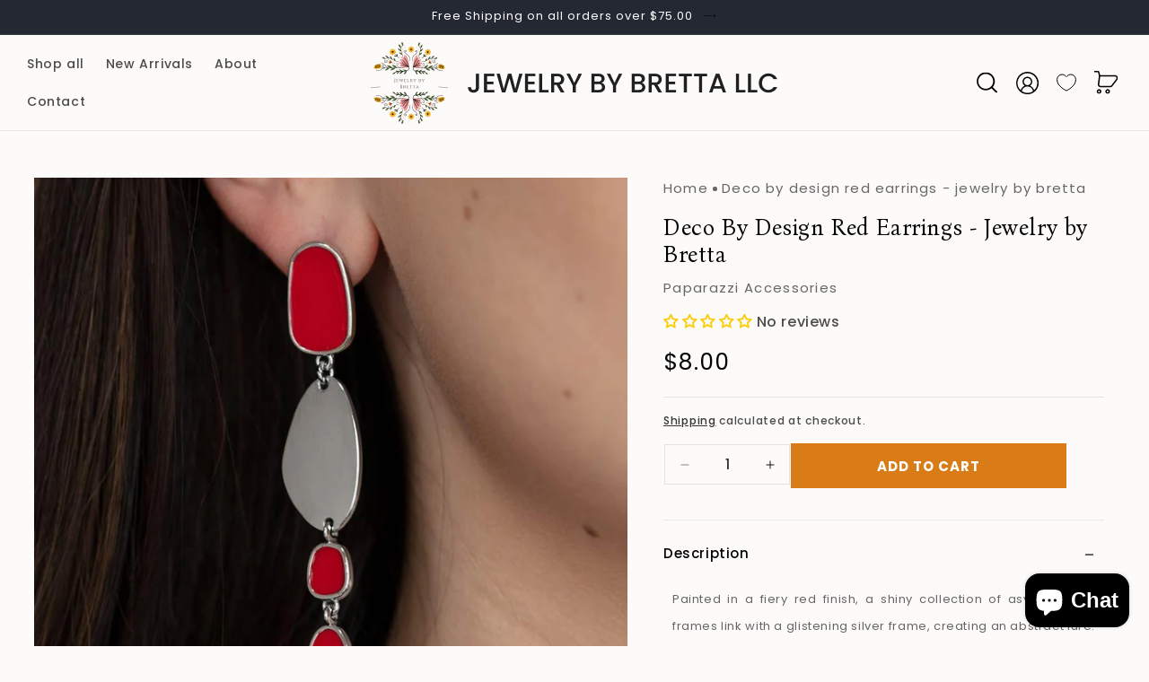

--- FILE ---
content_type: text/html; charset=utf-8
request_url: https://jewelrybybretta.com/products/deco-by-design-red
body_size: 52831
content:
<!doctype html>
<html class="js" lang="en">
  <head>
    <meta charset="utf-8">
    <meta http-equiv="X-UA-Compatible" content="IE=edge">
    <meta name="viewport" content="width=device-width,initial-scale=1">
    <meta name="theme-color" content="">
    <link rel="canonical" href="https://jewelrybybretta.com/products/deco-by-design-red"><link rel="icon" type="image/png" href="//jewelrybybretta.com/cdn/shop/files/android-chrome-192x192.png?crop=center&height=32&v=1722507936&width=32"><link rel="preconnect" href="https://fonts.shopifycdn.com" crossorigin><title>
      Deco By Design Red Earrings - Jewelry by Bretta
 &ndash; Jewelry by Bretta LLC</title>

    
      <meta name="description" content="Painted in a fiery red finish, a shiny collection of asymmetrical frames link with a glistening silver frame, creating an abstract lure. Earring attaches to a standard post fitting. Sold as one pair of post earrings.">
    

    

<meta property="og:site_name" content="Jewelry by Bretta LLC">
<meta property="og:url" content="https://jewelrybybretta.com/products/deco-by-design-red">
<meta property="og:title" content="Deco By Design Red Earrings - Jewelry by Bretta">
<meta property="og:type" content="product">
<meta property="og:description" content="Painted in a fiery red finish, a shiny collection of asymmetrical frames link with a glistening silver frame, creating an abstract lure. Earring attaches to a standard post fitting. Sold as one pair of post earrings."><meta property="og:image" content="http://jewelrybybretta.com/cdn/shop/products/deco-by-design-red-earrings-jewelry-by-bretta-888571.jpg?v=1692362153">
  <meta property="og:image:secure_url" content="https://jewelrybybretta.com/cdn/shop/products/deco-by-design-red-earrings-jewelry-by-bretta-888571.jpg?v=1692362153">
  <meta property="og:image:width" content="1000">
  <meta property="og:image:height" content="1500"><meta property="og:price:amount" content="8.00">
  <meta property="og:price:currency" content="USD"><meta name="twitter:card" content="summary_large_image">
<meta name="twitter:title" content="Deco By Design Red Earrings - Jewelry by Bretta">
<meta name="twitter:description" content="Painted in a fiery red finish, a shiny collection of asymmetrical frames link with a glistening silver frame, creating an abstract lure. Earring attaches to a standard post fitting. Sold as one pair of post earrings.">

    <link rel="preconnect" href="https://fonts.gstatic.com" crossorigin>
    <link href="https://fonts.googleapis.com/css2?family=Beau+Rivage&display=swap" rel="stylesheet">
    <link href="https://fonts.googleapis.com/css2?family=Bona+Nova:ital,wght@0,400;0,700;1,400&display=swap" rel="stylesheet">
    <script src="//jewelrybybretta.com/cdn/shop/t/17/assets/constants.js?v=132983761750457495441720794671" defer="defer"></script>
    <script src="//jewelrybybretta.com/cdn/shop/t/17/assets/pubsub.js?v=158357773527763999511720794672" defer="defer"></script>
    <script src="//jewelrybybretta.com/cdn/shop/t/17/assets/global.js?v=87317510869037025951721306211" defer="defer"></script><script src="//jewelrybybretta.com/cdn/shop/t/17/assets/animations.js?v=88693664871331136111720794670" defer="defer"></script><script>window.performance && window.performance.mark && window.performance.mark('shopify.content_for_header.start');</script><meta id="shopify-digital-wallet" name="shopify-digital-wallet" content="/57867468977/digital_wallets/dialog">
<meta name="shopify-checkout-api-token" content="d2944c4f9afa8eaacae67e814ff0e2e3">
<meta id="in-context-paypal-metadata" data-shop-id="57867468977" data-venmo-supported="false" data-environment="production" data-locale="en_US" data-paypal-v4="true" data-currency="USD">
<link rel="alternate" type="application/json+oembed" href="https://jewelrybybretta.com/products/deco-by-design-red.oembed">
<script async="async" src="/checkouts/internal/preloads.js?locale=en-US"></script>
<link rel="preconnect" href="https://shop.app" crossorigin="anonymous">
<script async="async" src="https://shop.app/checkouts/internal/preloads.js?locale=en-US&shop_id=57867468977" crossorigin="anonymous"></script>
<script id="apple-pay-shop-capabilities" type="application/json">{"shopId":57867468977,"countryCode":"US","currencyCode":"USD","merchantCapabilities":["supports3DS"],"merchantId":"gid:\/\/shopify\/Shop\/57867468977","merchantName":"Jewelry by Bretta LLC","requiredBillingContactFields":["postalAddress","email","phone"],"requiredShippingContactFields":["postalAddress","email","phone"],"shippingType":"shipping","supportedNetworks":["visa","masterCard","amex","discover","elo","jcb"],"total":{"type":"pending","label":"Jewelry by Bretta LLC","amount":"1.00"},"shopifyPaymentsEnabled":true,"supportsSubscriptions":true}</script>
<script id="shopify-features" type="application/json">{"accessToken":"d2944c4f9afa8eaacae67e814ff0e2e3","betas":["rich-media-storefront-analytics"],"domain":"jewelrybybretta.com","predictiveSearch":true,"shopId":57867468977,"locale":"en"}</script>
<script>var Shopify = Shopify || {};
Shopify.shop = "jewelry-by-bretta.myshopify.com";
Shopify.locale = "en";
Shopify.currency = {"active":"USD","rate":"1.0"};
Shopify.country = "US";
Shopify.theme = {"name":"Webinopoly - Jewelry By Bretta OS 2.0","id":143453913336,"schema_name":"Dawn","schema_version":"15.0.0","theme_store_id":887,"role":"main"};
Shopify.theme.handle = "null";
Shopify.theme.style = {"id":null,"handle":null};
Shopify.cdnHost = "jewelrybybretta.com/cdn";
Shopify.routes = Shopify.routes || {};
Shopify.routes.root = "/";</script>
<script type="module">!function(o){(o.Shopify=o.Shopify||{}).modules=!0}(window);</script>
<script>!function(o){function n(){var o=[];function n(){o.push(Array.prototype.slice.apply(arguments))}return n.q=o,n}var t=o.Shopify=o.Shopify||{};t.loadFeatures=n(),t.autoloadFeatures=n()}(window);</script>
<script>
  window.ShopifyPay = window.ShopifyPay || {};
  window.ShopifyPay.apiHost = "shop.app\/pay";
  window.ShopifyPay.redirectState = null;
</script>
<script id="shop-js-analytics" type="application/json">{"pageType":"product"}</script>
<script defer="defer" async type="module" src="//jewelrybybretta.com/cdn/shopifycloud/shop-js/modules/v2/client.init-shop-cart-sync_BT-GjEfc.en.esm.js"></script>
<script defer="defer" async type="module" src="//jewelrybybretta.com/cdn/shopifycloud/shop-js/modules/v2/chunk.common_D58fp_Oc.esm.js"></script>
<script defer="defer" async type="module" src="//jewelrybybretta.com/cdn/shopifycloud/shop-js/modules/v2/chunk.modal_xMitdFEc.esm.js"></script>
<script type="module">
  await import("//jewelrybybretta.com/cdn/shopifycloud/shop-js/modules/v2/client.init-shop-cart-sync_BT-GjEfc.en.esm.js");
await import("//jewelrybybretta.com/cdn/shopifycloud/shop-js/modules/v2/chunk.common_D58fp_Oc.esm.js");
await import("//jewelrybybretta.com/cdn/shopifycloud/shop-js/modules/v2/chunk.modal_xMitdFEc.esm.js");

  window.Shopify.SignInWithShop?.initShopCartSync?.({"fedCMEnabled":true,"windoidEnabled":true});

</script>
<script defer="defer" async type="module" src="//jewelrybybretta.com/cdn/shopifycloud/shop-js/modules/v2/client.payment-terms_Ci9AEqFq.en.esm.js"></script>
<script defer="defer" async type="module" src="//jewelrybybretta.com/cdn/shopifycloud/shop-js/modules/v2/chunk.common_D58fp_Oc.esm.js"></script>
<script defer="defer" async type="module" src="//jewelrybybretta.com/cdn/shopifycloud/shop-js/modules/v2/chunk.modal_xMitdFEc.esm.js"></script>
<script type="module">
  await import("//jewelrybybretta.com/cdn/shopifycloud/shop-js/modules/v2/client.payment-terms_Ci9AEqFq.en.esm.js");
await import("//jewelrybybretta.com/cdn/shopifycloud/shop-js/modules/v2/chunk.common_D58fp_Oc.esm.js");
await import("//jewelrybybretta.com/cdn/shopifycloud/shop-js/modules/v2/chunk.modal_xMitdFEc.esm.js");

  
</script>
<script>
  window.Shopify = window.Shopify || {};
  if (!window.Shopify.featureAssets) window.Shopify.featureAssets = {};
  window.Shopify.featureAssets['shop-js'] = {"shop-cart-sync":["modules/v2/client.shop-cart-sync_DZOKe7Ll.en.esm.js","modules/v2/chunk.common_D58fp_Oc.esm.js","modules/v2/chunk.modal_xMitdFEc.esm.js"],"init-fed-cm":["modules/v2/client.init-fed-cm_B6oLuCjv.en.esm.js","modules/v2/chunk.common_D58fp_Oc.esm.js","modules/v2/chunk.modal_xMitdFEc.esm.js"],"shop-cash-offers":["modules/v2/client.shop-cash-offers_D2sdYoxE.en.esm.js","modules/v2/chunk.common_D58fp_Oc.esm.js","modules/v2/chunk.modal_xMitdFEc.esm.js"],"shop-login-button":["modules/v2/client.shop-login-button_QeVjl5Y3.en.esm.js","modules/v2/chunk.common_D58fp_Oc.esm.js","modules/v2/chunk.modal_xMitdFEc.esm.js"],"pay-button":["modules/v2/client.pay-button_DXTOsIq6.en.esm.js","modules/v2/chunk.common_D58fp_Oc.esm.js","modules/v2/chunk.modal_xMitdFEc.esm.js"],"shop-button":["modules/v2/client.shop-button_DQZHx9pm.en.esm.js","modules/v2/chunk.common_D58fp_Oc.esm.js","modules/v2/chunk.modal_xMitdFEc.esm.js"],"avatar":["modules/v2/client.avatar_BTnouDA3.en.esm.js"],"init-windoid":["modules/v2/client.init-windoid_CR1B-cfM.en.esm.js","modules/v2/chunk.common_D58fp_Oc.esm.js","modules/v2/chunk.modal_xMitdFEc.esm.js"],"init-shop-for-new-customer-accounts":["modules/v2/client.init-shop-for-new-customer-accounts_C_vY_xzh.en.esm.js","modules/v2/client.shop-login-button_QeVjl5Y3.en.esm.js","modules/v2/chunk.common_D58fp_Oc.esm.js","modules/v2/chunk.modal_xMitdFEc.esm.js"],"init-shop-email-lookup-coordinator":["modules/v2/client.init-shop-email-lookup-coordinator_BI7n9ZSv.en.esm.js","modules/v2/chunk.common_D58fp_Oc.esm.js","modules/v2/chunk.modal_xMitdFEc.esm.js"],"init-shop-cart-sync":["modules/v2/client.init-shop-cart-sync_BT-GjEfc.en.esm.js","modules/v2/chunk.common_D58fp_Oc.esm.js","modules/v2/chunk.modal_xMitdFEc.esm.js"],"shop-toast-manager":["modules/v2/client.shop-toast-manager_DiYdP3xc.en.esm.js","modules/v2/chunk.common_D58fp_Oc.esm.js","modules/v2/chunk.modal_xMitdFEc.esm.js"],"init-customer-accounts":["modules/v2/client.init-customer-accounts_D9ZNqS-Q.en.esm.js","modules/v2/client.shop-login-button_QeVjl5Y3.en.esm.js","modules/v2/chunk.common_D58fp_Oc.esm.js","modules/v2/chunk.modal_xMitdFEc.esm.js"],"init-customer-accounts-sign-up":["modules/v2/client.init-customer-accounts-sign-up_iGw4briv.en.esm.js","modules/v2/client.shop-login-button_QeVjl5Y3.en.esm.js","modules/v2/chunk.common_D58fp_Oc.esm.js","modules/v2/chunk.modal_xMitdFEc.esm.js"],"shop-follow-button":["modules/v2/client.shop-follow-button_CqMgW2wH.en.esm.js","modules/v2/chunk.common_D58fp_Oc.esm.js","modules/v2/chunk.modal_xMitdFEc.esm.js"],"checkout-modal":["modules/v2/client.checkout-modal_xHeaAweL.en.esm.js","modules/v2/chunk.common_D58fp_Oc.esm.js","modules/v2/chunk.modal_xMitdFEc.esm.js"],"shop-login":["modules/v2/client.shop-login_D91U-Q7h.en.esm.js","modules/v2/chunk.common_D58fp_Oc.esm.js","modules/v2/chunk.modal_xMitdFEc.esm.js"],"lead-capture":["modules/v2/client.lead-capture_BJmE1dJe.en.esm.js","modules/v2/chunk.common_D58fp_Oc.esm.js","modules/v2/chunk.modal_xMitdFEc.esm.js"],"payment-terms":["modules/v2/client.payment-terms_Ci9AEqFq.en.esm.js","modules/v2/chunk.common_D58fp_Oc.esm.js","modules/v2/chunk.modal_xMitdFEc.esm.js"]};
</script>
<script>(function() {
  var isLoaded = false;
  function asyncLoad() {
    if (isLoaded) return;
    isLoaded = true;
    var urls = ["https:\/\/seo.apps.avada.io\/scripttag\/avada-seo-installed.js?shop=jewelry-by-bretta.myshopify.com","https:\/\/cdn1.avada.io\/flying-pages\/module.js?shop=jewelry-by-bretta.myshopify.com","https:\/\/cdn.pushowl.com\/latest\/sdks\/pushowl-shopify.js?subdomain=jewelry-by-bretta\u0026environment=production\u0026guid=ed6d9678-1c4e-490d-8c5d-ca9cf3fb771d\u0026shop=jewelry-by-bretta.myshopify.com"];
    for (var i = 0; i < urls.length; i++) {
      var s = document.createElement('script');
      s.type = 'text/javascript';
      s.async = true;
      s.src = urls[i];
      var x = document.getElementsByTagName('script')[0];
      x.parentNode.insertBefore(s, x);
    }
  };
  if(window.attachEvent) {
    window.attachEvent('onload', asyncLoad);
  } else {
    window.addEventListener('load', asyncLoad, false);
  }
})();</script>
<script id="__st">var __st={"a":57867468977,"offset":-28800,"reqid":"1c581ea1-905f-457c-8879-6ce5b520fa16-1769033367","pageurl":"jewelrybybretta.com\/products\/deco-by-design-red","u":"de1f71c26048","p":"product","rtyp":"product","rid":6788765876401};</script>
<script>window.ShopifyPaypalV4VisibilityTracking = true;</script>
<script id="captcha-bootstrap">!function(){'use strict';const t='contact',e='account',n='new_comment',o=[[t,t],['blogs',n],['comments',n],[t,'customer']],c=[[e,'customer_login'],[e,'guest_login'],[e,'recover_customer_password'],[e,'create_customer']],r=t=>t.map((([t,e])=>`form[action*='/${t}']:not([data-nocaptcha='true']) input[name='form_type'][value='${e}']`)).join(','),a=t=>()=>t?[...document.querySelectorAll(t)].map((t=>t.form)):[];function s(){const t=[...o],e=r(t);return a(e)}const i='password',u='form_key',d=['recaptcha-v3-token','g-recaptcha-response','h-captcha-response',i],f=()=>{try{return window.sessionStorage}catch{return}},m='__shopify_v',_=t=>t.elements[u];function p(t,e,n=!1){try{const o=window.sessionStorage,c=JSON.parse(o.getItem(e)),{data:r}=function(t){const{data:e,action:n}=t;return t[m]||n?{data:e,action:n}:{data:t,action:n}}(c);for(const[e,n]of Object.entries(r))t.elements[e]&&(t.elements[e].value=n);n&&o.removeItem(e)}catch(o){console.error('form repopulation failed',{error:o})}}const l='form_type',E='cptcha';function T(t){t.dataset[E]=!0}const w=window,h=w.document,L='Shopify',v='ce_forms',y='captcha';let A=!1;((t,e)=>{const n=(g='f06e6c50-85a8-45c8-87d0-21a2b65856fe',I='https://cdn.shopify.com/shopifycloud/storefront-forms-hcaptcha/ce_storefront_forms_captcha_hcaptcha.v1.5.2.iife.js',D={infoText:'Protected by hCaptcha',privacyText:'Privacy',termsText:'Terms'},(t,e,n)=>{const o=w[L][v],c=o.bindForm;if(c)return c(t,g,e,D).then(n);var r;o.q.push([[t,g,e,D],n]),r=I,A||(h.body.append(Object.assign(h.createElement('script'),{id:'captcha-provider',async:!0,src:r})),A=!0)});var g,I,D;w[L]=w[L]||{},w[L][v]=w[L][v]||{},w[L][v].q=[],w[L][y]=w[L][y]||{},w[L][y].protect=function(t,e){n(t,void 0,e),T(t)},Object.freeze(w[L][y]),function(t,e,n,w,h,L){const[v,y,A,g]=function(t,e,n){const i=e?o:[],u=t?c:[],d=[...i,...u],f=r(d),m=r(i),_=r(d.filter((([t,e])=>n.includes(e))));return[a(f),a(m),a(_),s()]}(w,h,L),I=t=>{const e=t.target;return e instanceof HTMLFormElement?e:e&&e.form},D=t=>v().includes(t);t.addEventListener('submit',(t=>{const e=I(t);if(!e)return;const n=D(e)&&!e.dataset.hcaptchaBound&&!e.dataset.recaptchaBound,o=_(e),c=g().includes(e)&&(!o||!o.value);(n||c)&&t.preventDefault(),c&&!n&&(function(t){try{if(!f())return;!function(t){const e=f();if(!e)return;const n=_(t);if(!n)return;const o=n.value;o&&e.removeItem(o)}(t);const e=Array.from(Array(32),(()=>Math.random().toString(36)[2])).join('');!function(t,e){_(t)||t.append(Object.assign(document.createElement('input'),{type:'hidden',name:u})),t.elements[u].value=e}(t,e),function(t,e){const n=f();if(!n)return;const o=[...t.querySelectorAll(`input[type='${i}']`)].map((({name:t})=>t)),c=[...d,...o],r={};for(const[a,s]of new FormData(t).entries())c.includes(a)||(r[a]=s);n.setItem(e,JSON.stringify({[m]:1,action:t.action,data:r}))}(t,e)}catch(e){console.error('failed to persist form',e)}}(e),e.submit())}));const S=(t,e)=>{t&&!t.dataset[E]&&(n(t,e.some((e=>e===t))),T(t))};for(const o of['focusin','change'])t.addEventListener(o,(t=>{const e=I(t);D(e)&&S(e,y())}));const B=e.get('form_key'),M=e.get(l),P=B&&M;t.addEventListener('DOMContentLoaded',(()=>{const t=y();if(P)for(const e of t)e.elements[l].value===M&&p(e,B);[...new Set([...A(),...v().filter((t=>'true'===t.dataset.shopifyCaptcha))])].forEach((e=>S(e,t)))}))}(h,new URLSearchParams(w.location.search),n,t,e,['guest_login'])})(!0,!0)}();</script>
<script integrity="sha256-4kQ18oKyAcykRKYeNunJcIwy7WH5gtpwJnB7kiuLZ1E=" data-source-attribution="shopify.loadfeatures" defer="defer" src="//jewelrybybretta.com/cdn/shopifycloud/storefront/assets/storefront/load_feature-a0a9edcb.js" crossorigin="anonymous"></script>
<script crossorigin="anonymous" defer="defer" src="//jewelrybybretta.com/cdn/shopifycloud/storefront/assets/shopify_pay/storefront-65b4c6d7.js?v=20250812"></script>
<script data-source-attribution="shopify.dynamic_checkout.dynamic.init">var Shopify=Shopify||{};Shopify.PaymentButton=Shopify.PaymentButton||{isStorefrontPortableWallets:!0,init:function(){window.Shopify.PaymentButton.init=function(){};var t=document.createElement("script");t.src="https://jewelrybybretta.com/cdn/shopifycloud/portable-wallets/latest/portable-wallets.en.js",t.type="module",document.head.appendChild(t)}};
</script>
<script data-source-attribution="shopify.dynamic_checkout.buyer_consent">
  function portableWalletsHideBuyerConsent(e){var t=document.getElementById("shopify-buyer-consent"),n=document.getElementById("shopify-subscription-policy-button");t&&n&&(t.classList.add("hidden"),t.setAttribute("aria-hidden","true"),n.removeEventListener("click",e))}function portableWalletsShowBuyerConsent(e){var t=document.getElementById("shopify-buyer-consent"),n=document.getElementById("shopify-subscription-policy-button");t&&n&&(t.classList.remove("hidden"),t.removeAttribute("aria-hidden"),n.addEventListener("click",e))}window.Shopify?.PaymentButton&&(window.Shopify.PaymentButton.hideBuyerConsent=portableWalletsHideBuyerConsent,window.Shopify.PaymentButton.showBuyerConsent=portableWalletsShowBuyerConsent);
</script>
<script data-source-attribution="shopify.dynamic_checkout.cart.bootstrap">document.addEventListener("DOMContentLoaded",(function(){function t(){return document.querySelector("shopify-accelerated-checkout-cart, shopify-accelerated-checkout")}if(t())Shopify.PaymentButton.init();else{new MutationObserver((function(e,n){t()&&(Shopify.PaymentButton.init(),n.disconnect())})).observe(document.body,{childList:!0,subtree:!0})}}));
</script>
<link id="shopify-accelerated-checkout-styles" rel="stylesheet" media="screen" href="https://jewelrybybretta.com/cdn/shopifycloud/portable-wallets/latest/accelerated-checkout-backwards-compat.css" crossorigin="anonymous">
<style id="shopify-accelerated-checkout-cart">
        #shopify-buyer-consent {
  margin-top: 1em;
  display: inline-block;
  width: 100%;
}

#shopify-buyer-consent.hidden {
  display: none;
}

#shopify-subscription-policy-button {
  background: none;
  border: none;
  padding: 0;
  text-decoration: underline;
  font-size: inherit;
  cursor: pointer;
}

#shopify-subscription-policy-button::before {
  box-shadow: none;
}

      </style>
<script id="sections-script" data-sections="header" defer="defer" src="//jewelrybybretta.com/cdn/shop/t/17/compiled_assets/scripts.js?v=14538"></script>
<script>window.performance && window.performance.mark && window.performance.mark('shopify.content_for_header.end');</script>


    <style data-shopify>
      @font-face {
  font-family: Poppins;
  font-weight: 500;
  font-style: normal;
  font-display: swap;
  src: url("//jewelrybybretta.com/cdn/fonts/poppins/poppins_n5.ad5b4b72b59a00358afc706450c864c3c8323842.woff2") format("woff2"),
       url("//jewelrybybretta.com/cdn/fonts/poppins/poppins_n5.33757fdf985af2d24b32fcd84c9a09224d4b2c39.woff") format("woff");
}

      @font-face {
  font-family: Poppins;
  font-weight: 700;
  font-style: normal;
  font-display: swap;
  src: url("//jewelrybybretta.com/cdn/fonts/poppins/poppins_n7.56758dcf284489feb014a026f3727f2f20a54626.woff2") format("woff2"),
       url("//jewelrybybretta.com/cdn/fonts/poppins/poppins_n7.f34f55d9b3d3205d2cd6f64955ff4b36f0cfd8da.woff") format("woff");
}

      @font-face {
  font-family: Poppins;
  font-weight: 500;
  font-style: italic;
  font-display: swap;
  src: url("//jewelrybybretta.com/cdn/fonts/poppins/poppins_i5.6acfce842c096080e34792078ef3cb7c3aad24d4.woff2") format("woff2"),
       url("//jewelrybybretta.com/cdn/fonts/poppins/poppins_i5.a49113e4fe0ad7fd7716bd237f1602cbec299b3c.woff") format("woff");
}

      @font-face {
  font-family: Poppins;
  font-weight: 700;
  font-style: italic;
  font-display: swap;
  src: url("//jewelrybybretta.com/cdn/fonts/poppins/poppins_i7.42fd71da11e9d101e1e6c7932199f925f9eea42d.woff2") format("woff2"),
       url("//jewelrybybretta.com/cdn/fonts/poppins/poppins_i7.ec8499dbd7616004e21155106d13837fff4cf556.woff") format("woff");
}

      @font-face {
  font-family: Poppins;
  font-weight: 400;
  font-style: normal;
  font-display: swap;
  src: url("//jewelrybybretta.com/cdn/fonts/poppins/poppins_n4.0ba78fa5af9b0e1a374041b3ceaadf0a43b41362.woff2") format("woff2"),
       url("//jewelrybybretta.com/cdn/fonts/poppins/poppins_n4.214741a72ff2596839fc9760ee7a770386cf16ca.woff") format("woff");
}


      
        :root,
        .color-scheme-1 {
          --color-background: 252,251,249;
        
          --gradient-background: #fcfbf9;
        

        

        --color-foreground: 18,18,18;
        --color-background-contrast: 210,194,164;
        --color-shadow: 18,18,18;
        --color-button: 18,18,18;
        --color-button-text: 255,255,255;
        --color-secondary-button: 252,251,249;
        --color-secondary-button-text: 18,18,18;
        --color-link: 18,18,18;
        --color-badge-foreground: 18,18,18;
        --color-badge-background: 252,251,249;
        --color-badge-border: 18,18,18;
        --payment-terms-background-color: rgb(252 251 249);
      }
      
        
        .color-scheme-2 {
          --color-background: 243,243,243;
        
          --gradient-background: #f3f3f3;
        

        

        --color-foreground: 18,18,18;
        --color-background-contrast: 179,179,179;
        --color-shadow: 18,18,18;
        --color-button: 18,18,18;
        --color-button-text: 243,243,243;
        --color-secondary-button: 243,243,243;
        --color-secondary-button-text: 18,18,18;
        --color-link: 18,18,18;
        --color-badge-foreground: 18,18,18;
        --color-badge-background: 243,243,243;
        --color-badge-border: 18,18,18;
        --payment-terms-background-color: rgb(243 243 243);
      }
      
        
        .color-scheme-3 {
          --color-background: 36,40,51;
        
          --gradient-background: #242833;
        

        

        --color-foreground: 255,255,255;
        --color-background-contrast: 47,52,66;
        --color-shadow: 18,18,18;
        --color-button: 255,255,255;
        --color-button-text: 0,0,0;
        --color-secondary-button: 36,40,51;
        --color-secondary-button-text: 255,255,255;
        --color-link: 255,255,255;
        --color-badge-foreground: 255,255,255;
        --color-badge-background: 36,40,51;
        --color-badge-border: 255,255,255;
        --payment-terms-background-color: rgb(36 40 51);
      }
      
        
        .color-scheme-4 {
          --color-background: 252,251,249;
        
          --gradient-background: #fcfbf9;
        

        

        --color-foreground: 18,18,18;
        --color-background-contrast: 210,194,164;
        --color-shadow: 18,18,18;
        --color-button: 255,255,255;
        --color-button-text: 18,18,18;
        --color-secondary-button: 252,251,249;
        --color-secondary-button-text: 255,255,255;
        --color-link: 255,255,255;
        --color-badge-foreground: 18,18,18;
        --color-badge-background: 252,251,249;
        --color-badge-border: 18,18,18;
        --payment-terms-background-color: rgb(252 251 249);
      }
      
        
        .color-scheme-5 {
          --color-background: 51,79,180;
        
          --gradient-background: #334fb4;
        

        

        --color-foreground: 255,255,255;
        --color-background-contrast: 23,35,81;
        --color-shadow: 18,18,18;
        --color-button: 255,255,255;
        --color-button-text: 51,79,180;
        --color-secondary-button: 51,79,180;
        --color-secondary-button-text: 255,255,255;
        --color-link: 255,255,255;
        --color-badge-foreground: 255,255,255;
        --color-badge-background: 51,79,180;
        --color-badge-border: 255,255,255;
        --payment-terms-background-color: rgb(51 79 180);
      }
      
        
        .color-scheme-f8f22f8f-e1af-452f-83fb-bfa6526fec22 {
          --color-background: 252,251,249;
        
          --gradient-background: #fcfbf9;
        

        

        --color-foreground: 18,18,18;
        --color-background-contrast: 210,194,164;
        --color-shadow: 18,18,18;
        --color-button: 217,123,22;
        --color-button-text: 255,255,255;
        --color-secondary-button: 252,251,249;
        --color-secondary-button-text: 18,18,18;
        --color-link: 18,18,18;
        --color-badge-foreground: 18,18,18;
        --color-badge-background: 252,251,249;
        --color-badge-border: 18,18,18;
        --payment-terms-background-color: rgb(252 251 249);
      }
      
        
        .color-scheme-efc8ced0-5ef9-460f-8755-864639dbccd0 {
          --color-background: 255,255,255;
        
          --gradient-background: #ffffff;
        

        

        --color-foreground: 255,255,255;
        --color-background-contrast: 191,191,191;
        --color-shadow: 255,255,255;
        --color-button: 255,255,255;
        --color-button-text: 18,18,18;
        --color-secondary-button: 255,255,255;
        --color-secondary-button-text: 255,255,255;
        --color-link: 255,255,255;
        --color-badge-foreground: 255,255,255;
        --color-badge-background: 255,255,255;
        --color-badge-border: 255,255,255;
        --payment-terms-background-color: rgb(255 255 255);
      }
      
        
        .color-scheme-d878c2a2-df4d-4a5f-986a-429d0da9acb4 {
          --color-background: 0,0,0;
        
          --gradient-background: rgba(0,0,0,0);
        

        

        --color-foreground: 0,0,0;
        --color-background-contrast: 128,128,128;
        --color-shadow: 18,18,18;
        --color-button: 18,18,18;
        --color-button-text: 255,255,255;
        --color-secondary-button: 0,0,0;
        --color-secondary-button-text: 18,18,18;
        --color-link: 18,18,18;
        --color-badge-foreground: 0,0,0;
        --color-badge-background: 0,0,0;
        --color-badge-border: 0,0,0;
        --payment-terms-background-color: rgb(0 0 0);
      }
      
        
        .color-scheme-5372c93e-6608-468b-b98b-51833e8e4d58 {
          --color-background: 0,0,0;
        
          --gradient-background: #000000;
        

        

        --color-foreground: 252,251,249;
        --color-background-contrast: 128,128,128;
        --color-shadow: 252,251,249;
        --color-button: 252,251,249;
        --color-button-text: 255,255,255;
        --color-secondary-button: 0,0,0;
        --color-secondary-button-text: 252,251,249;
        --color-link: 252,251,249;
        --color-badge-foreground: 252,251,249;
        --color-badge-background: 0,0,0;
        --color-badge-border: 252,251,249;
        --payment-terms-background-color: rgb(0 0 0);
      }
      
        
        .color-scheme-b792bd49-719c-43c9-8f54-4e0136969d71 {
          --color-background: 18,18,18;
        
          --gradient-background: #121212;
        

        

        --color-foreground: 255,255,255;
        --color-background-contrast: 146,146,146;
        --color-shadow: 18,18,18;
        --color-button: 18,18,18;
        --color-button-text: 255,255,255;
        --color-secondary-button: 18,18,18;
        --color-secondary-button-text: 18,18,18;
        --color-link: 18,18,18;
        --color-badge-foreground: 255,255,255;
        --color-badge-background: 18,18,18;
        --color-badge-border: 255,255,255;
        --payment-terms-background-color: rgb(18 18 18);
      }
      
        
        .color-scheme-8b5553a9-bb79-49fd-bad0-931fd6653c3f {
          --color-background: 244,244,244;
        
          --gradient-background: #f4f4f4;
        

        

        --color-foreground: 18,18,18;
        --color-background-contrast: 180,180,180;
        --color-shadow: 18,18,18;
        --color-button: 18,18,18;
        --color-button-text: 255,255,255;
        --color-secondary-button: 244,244,244;
        --color-secondary-button-text: 18,18,18;
        --color-link: 18,18,18;
        --color-badge-foreground: 18,18,18;
        --color-badge-background: 244,244,244;
        --color-badge-border: 18,18,18;
        --payment-terms-background-color: rgb(244 244 244);
      }
      
        
        .color-scheme-c931530f-3dfe-4da3-811a-af307c41027e {
          --color-background: 248,244,238;
        
          --gradient-background: #f8f4ee;
        

        

        --color-foreground: 18,18,18;
        --color-background-contrast: 211,186,148;
        --color-shadow: 18,18,18;
        --color-button: 217,123,22;
        --color-button-text: 255,255,255;
        --color-secondary-button: 248,244,238;
        --color-secondary-button-text: 18,18,18;
        --color-link: 18,18,18;
        --color-badge-foreground: 18,18,18;
        --color-badge-background: 248,244,238;
        --color-badge-border: 18,18,18;
        --payment-terms-background-color: rgb(248 244 238);
      }
      

      body, .color-scheme-1, .color-scheme-2, .color-scheme-3, .color-scheme-4, .color-scheme-5, .color-scheme-f8f22f8f-e1af-452f-83fb-bfa6526fec22, .color-scheme-efc8ced0-5ef9-460f-8755-864639dbccd0, .color-scheme-d878c2a2-df4d-4a5f-986a-429d0da9acb4, .color-scheme-5372c93e-6608-468b-b98b-51833e8e4d58, .color-scheme-b792bd49-719c-43c9-8f54-4e0136969d71, .color-scheme-8b5553a9-bb79-49fd-bad0-931fd6653c3f, .color-scheme-c931530f-3dfe-4da3-811a-af307c41027e {
        color: rgba(var(--color-foreground), 0.75);
        background-color: rgb(var(--color-background));
      }

      :root {
        --font-body-family: Poppins, sans-serif;
        --font-body-style: normal;
        --font-body-weight: 500;
        --font-body-weight-bold: 800;

        --font-heading-family: Poppins, sans-serif;
        --font-heading-style: normal;
        --font-heading-weight: 400;

        --font-body-scale: 1.0;
        --font-heading-scale: 1.0;

        --media-padding: px;
        --media-border-opacity: 0.05;
        --media-border-width: 0px;
        --media-radius: 0px;
        --media-shadow-opacity: 0.0;
        --media-shadow-horizontal-offset: 0px;
        --media-shadow-vertical-offset: 4px;
        --media-shadow-blur-radius: 5px;
        --media-shadow-visible: 0;

        --page-width: 180rem;
        --page-width-margin: 0rem;

        --product-card-image-padding: 1.6rem;
        --product-card-corner-radius: 0.0rem;
        --product-card-text-alignment: center;
        --product-card-border-width: 0.0rem;
        --product-card-border-opacity: 0.1;
        --product-card-shadow-opacity: 0.0;
        --product-card-shadow-visible: 0;
        --product-card-shadow-horizontal-offset: 0.0rem;
        --product-card-shadow-vertical-offset: 0.4rem;
        --product-card-shadow-blur-radius: 0.5rem;

        --collection-card-image-padding: 0.0rem;
        --collection-card-corner-radius: 0.0rem;
        --collection-card-text-alignment: left;
        --collection-card-border-width: 0.0rem;
        --collection-card-border-opacity: 0.1;
        --collection-card-shadow-opacity: 0.0;
        --collection-card-shadow-visible: 0;
        --collection-card-shadow-horizontal-offset: 0.0rem;
        --collection-card-shadow-vertical-offset: 0.4rem;
        --collection-card-shadow-blur-radius: 0.5rem;

        --blog-card-image-padding: 0.0rem;
        --blog-card-corner-radius: 0.0rem;
        --blog-card-text-alignment: left;
        --blog-card-border-width: 0.0rem;
        --blog-card-border-opacity: 0.1;
        --blog-card-shadow-opacity: 0.0;
        --blog-card-shadow-visible: 0;
        --blog-card-shadow-horizontal-offset: 0.0rem;
        --blog-card-shadow-vertical-offset: 0.4rem;
        --blog-card-shadow-blur-radius: 0.5rem;

        --badge-corner-radius: 4.0rem;

        --popup-border-width: 1px;
        --popup-border-opacity: 0.1;
        --popup-corner-radius: 0px;
        --popup-shadow-opacity: 0.05;
        --popup-shadow-horizontal-offset: 0px;
        --popup-shadow-vertical-offset: 4px;
        --popup-shadow-blur-radius: 5px;

        --drawer-border-width: 1px;
        --drawer-border-opacity: 0.1;
        --drawer-shadow-opacity: 0.0;
        --drawer-shadow-horizontal-offset: 0px;
        --drawer-shadow-vertical-offset: 4px;
        --drawer-shadow-blur-radius: 5px;

        --spacing-sections-desktop: 0px;
        --spacing-sections-mobile: 0px;

        --grid-desktop-vertical-spacing: 24px;
        --grid-desktop-horizontal-spacing: 24px;
        --grid-mobile-vertical-spacing: 12px;
        --grid-mobile-horizontal-spacing: 12px;

        --text-boxes-border-opacity: 0.1;
        --text-boxes-border-width: 0px;
        --text-boxes-radius: 0px;
        --text-boxes-shadow-opacity: 0.0;
        --text-boxes-shadow-visible: 0;
        --text-boxes-shadow-horizontal-offset: 0px;
        --text-boxes-shadow-vertical-offset: 4px;
        --text-boxes-shadow-blur-radius: 5px;

        --buttons-radius: 0px;
        --buttons-radius-outset: 0px;
        --buttons-border-width: 0px;
        --buttons-border-opacity: 1.0;
        --buttons-shadow-opacity: 0.0;
        --buttons-shadow-visible: 0;
        --buttons-shadow-horizontal-offset: 0px;
        --buttons-shadow-vertical-offset: 4px;
        --buttons-shadow-blur-radius: 5px;
        --buttons-border-offset: 0px;

        --inputs-radius: 0px;
        --inputs-border-width: 1px;
        --inputs-border-opacity: 0.55;
        --inputs-shadow-opacity: 0.0;
        --inputs-shadow-horizontal-offset: 0px;
        --inputs-margin-offset: 0px;
        --inputs-shadow-vertical-offset: 4px;
        --inputs-shadow-blur-radius: 5px;
        --inputs-radius-outset: 0px;

        --variant-pills-radius: 40px;
        --variant-pills-border-width: 1px;
        --variant-pills-border-opacity: 0.55;
        --variant-pills-shadow-opacity: 0.0;
        --variant-pills-shadow-horizontal-offset: 0px;
        --variant-pills-shadow-vertical-offset: 4px;
        --variant-pills-shadow-blur-radius: 5px;
      }

      *,
      *::before,
      *::after {
        box-sizing: inherit;
      }

      html {
        box-sizing: border-box;
        font-size: calc(var(--font-body-scale) * 62.5%);
        height: 100%;
      }

      body {
        display: grid;
        grid-template-rows: auto auto 1fr auto;
        grid-template-columns: 100%;
        min-height: 100%;
        margin: 0;
        font-size: 1.5rem;
        letter-spacing: 0.06rem;
        line-height: calc(1 + 0.8 / var(--font-body-scale));
        font-family: var(--font-body-family);
        font-style: var(--font-body-style);
        font-weight: var(--font-body-weight);
      }

      @media screen and (min-width: 750px) {
        body {
          font-size: 1.6rem;
        }
      }
    </style>

    <link href="//jewelrybybretta.com/cdn/shop/t/17/assets/base.css?v=49624306663760679571721828524" rel="stylesheet" type="text/css" media="all" />
    <link href="//jewelrybybretta.com/cdn/shop/t/17/assets/style.css?v=92102894164356261771721987342" rel="stylesheet" type="text/css" media="all" />
    <link href="//jewelrybybretta.com/cdn/shop/t/17/assets/responsive.css?v=174563457935792705931723648666" rel="stylesheet" type="text/css" media="all" />

      <link rel="preload" as="font" href="//jewelrybybretta.com/cdn/fonts/poppins/poppins_n5.ad5b4b72b59a00358afc706450c864c3c8323842.woff2" type="font/woff2" crossorigin>
      

      <link rel="preload" as="font" href="//jewelrybybretta.com/cdn/fonts/poppins/poppins_n4.0ba78fa5af9b0e1a374041b3ceaadf0a43b41362.woff2" type="font/woff2" crossorigin>
      
<link
        rel="stylesheet"
        href="//jewelrybybretta.com/cdn/shop/t/17/assets/component-predictive-search.css?v=118923337488134913561720794671"
        media="print"
        onload="this.media='all'"
      ><script>
      if (Shopify.designMode) {
        document.documentElement.classList.add('shopify-design-mode');
      }
    </script>
  
	<!-- Added by AVADA SEO Suite -->
	
	<!-- /Added by AVADA SEO Suite -->
	<!-- BEGIN app block: shopify://apps/seo-manager-venntov/blocks/seomanager/c54c366f-d4bb-4d52-8d2f-dd61ce8e7e12 --><!-- BEGIN app snippet: SEOManager4 -->
<meta name='seomanager' content='4.0.5' /> 


<script>
	function sm_htmldecode(str) {
		var txt = document.createElement('textarea');
		txt.innerHTML = str;
		return txt.value;
	}

	var venntov_title = sm_htmldecode("");
	var venntov_description = sm_htmldecode("");
	
	if (venntov_title != '') {
		document.title = venntov_title;	
	}
	else {
		document.title = "Deco By Design Red Earrings - Jewelry by Bretta";	
	}

	if (document.querySelector('meta[name="description"]') == null) {
		var venntov_desc = document.createElement('meta');
		venntov_desc.name = "description";
		venntov_desc.content = venntov_description;
		var venntov_head = document.head;
		venntov_head.appendChild(venntov_desc);
	} else {
		document.querySelector('meta[name="description"]').setAttribute("content", venntov_description);
	}
</script>

<script>
	var venntov_robotVals = "index, follow, max-image-preview:large, max-snippet:-1, max-video-preview:-1";
	if (venntov_robotVals !== "") {
		document.querySelectorAll("[name='robots']").forEach(e => e.remove());
		var venntov_robotMeta = document.createElement('meta');
		venntov_robotMeta.name = "robots";
		venntov_robotMeta.content = venntov_robotVals;
		var venntov_head = document.head;
		venntov_head.appendChild(venntov_robotMeta);
	}
</script>

<script>
	var venntov_googleVals = "";
	if (venntov_googleVals !== "") {
		document.querySelectorAll("[name='google']").forEach(e => e.remove());
		var venntov_googleMeta = document.createElement('meta');
		venntov_googleMeta.name = "google";
		venntov_googleMeta.content = venntov_googleVals;
		var venntov_head = document.head;
		venntov_head.appendChild(venntov_googleMeta);
	}
	</script>
	<!-- JSON-LD support -->
			<script type="application/ld+json">
			{
				"@context": "https://schema.org",
				"@id": "https://jewelrybybretta.com/products/deco-by-design-red",
				"@type": "Product","sku": "P5PO-RDXX-027XX-E1781","mpn": "P5PO-RDXX-027XX-E1781","brand": {
					"@type": "Brand",
					"name": "Paparazzi Accessories"
				},
				"description": " Painted in a fiery red finish, a shiny collection of asymmetrical frames link with a glistening silver frame, creating an abstract lure. Earring attaches to a standard post fitting.\r\n  \r\n\r\n   Sold as one pair of post earrings.   \r\n\r\n\r\n",
				"url": "https://jewelrybybretta.com/products/deco-by-design-red",
				"name": "Deco By Design Red Earrings - Jewelry by Bretta","image": "https://jewelrybybretta.com/cdn/shop/products/deco-by-design-red-earrings-jewelry-by-bretta-888571.jpg?v=1692362153&width=1024","offers": [{
							"@type": "Offer",
							"availability": "https://schema.org/InStock",
							"itemCondition": "https://schema.org/NewCondition",
							"priceCurrency": "USD",
							"price": "8.00",
							"priceValidUntil": "2027-01-21",
							"url": "https://jewelrybybretta.com/products/deco-by-design-red?variant=40215722721457",
							"checkoutPageURLTemplate": "https://jewelrybybretta.com/cart/add?id=40215722721457&quantity=1",
								"image": "https://jewelrybybretta.com/cdn/shop/products/deco-by-design-red-earrings-jewelry-by-bretta-888571.jpg?v=1692362153&width=1024",
							"mpn": "P5PO-RDXX-027XX-E1781",
								"sku": "P5PO-RDXX-027XX-E1781",
							"seller": {
								"@type": "Organization",
								"name": "Jewelry by Bretta LLC"
							}
						}]}
			</script>
<script type="application/ld+json">
				{
					"@context": "http://schema.org",
					"@type": "BreadcrumbList",
					"name": "Breadcrumbs",
					"itemListElement": [{
							"@type": "ListItem",
							"position": 1,
							"name": "Deco By Design Red Earrings - Jewelry by Bretta",
							"item": "https://jewelrybybretta.com/products/deco-by-design-red"
						}]
				}
				</script>
<!-- 524F4D20383A3331 --><!-- END app snippet -->

<!-- END app block --><!-- BEGIN app block: shopify://apps/judge-me-reviews/blocks/judgeme_core/61ccd3b1-a9f2-4160-9fe9-4fec8413e5d8 --><!-- Start of Judge.me Core -->






<link rel="dns-prefetch" href="https://cdnwidget.judge.me">
<link rel="dns-prefetch" href="https://cdn.judge.me">
<link rel="dns-prefetch" href="https://cdn1.judge.me">
<link rel="dns-prefetch" href="https://api.judge.me">

<script data-cfasync='false' class='jdgm-settings-script'>window.jdgmSettings={"pagination":5,"disable_web_reviews":false,"badge_no_review_text":"No reviews","badge_n_reviews_text":"{{ n }} review/reviews","hide_badge_preview_if_no_reviews":false,"badge_hide_text":false,"enforce_center_preview_badge":false,"widget_title":"Customer Reviews","widget_open_form_text":"Write a review","widget_close_form_text":"Cancel review","widget_refresh_page_text":"Refresh page","widget_summary_text":"Based on {{ number_of_reviews }} review/reviews","widget_no_review_text":"Be the first to write a review","widget_name_field_text":"Display name","widget_verified_name_field_text":"Verified Name (public)","widget_name_placeholder_text":"Display name","widget_required_field_error_text":"This field is required.","widget_email_field_text":"Email address","widget_verified_email_field_text":"Verified Email (private, can not be edited)","widget_email_placeholder_text":"Your email address","widget_email_field_error_text":"Please enter a valid email address.","widget_rating_field_text":"Rating","widget_review_title_field_text":"Review Title","widget_review_title_placeholder_text":"Give your review a title","widget_review_body_field_text":"Review content","widget_review_body_placeholder_text":"Start writing here...","widget_pictures_field_text":"Picture/Video (optional)","widget_submit_review_text":"Submit Review","widget_submit_verified_review_text":"Submit Verified Review","widget_submit_success_msg_with_auto_publish":"Thank you! Please refresh the page in a few moments to see your review. You can remove or edit your review by logging into \u003ca href='https://judge.me/login' target='_blank' rel='nofollow noopener'\u003eJudge.me\u003c/a\u003e","widget_submit_success_msg_no_auto_publish":"Thank you! Your review will be published as soon as it is approved by the shop admin. You can remove or edit your review by logging into \u003ca href='https://judge.me/login' target='_blank' rel='nofollow noopener'\u003eJudge.me\u003c/a\u003e","widget_show_default_reviews_out_of_total_text":"Showing {{ n_reviews_shown }} out of {{ n_reviews }} reviews.","widget_show_all_link_text":"Show all","widget_show_less_link_text":"Show less","widget_author_said_text":"{{ reviewer_name }} said:","widget_days_text":"{{ n }} days ago","widget_weeks_text":"{{ n }} week/weeks ago","widget_months_text":"{{ n }} month/months ago","widget_years_text":"{{ n }} year/years ago","widget_yesterday_text":"Yesterday","widget_today_text":"Today","widget_replied_text":"\u003e\u003e {{ shop_name }} replied:","widget_read_more_text":"Read more","widget_reviewer_name_as_initial":"","widget_rating_filter_color":"","widget_rating_filter_see_all_text":"See all reviews","widget_sorting_most_recent_text":"Most Recent","widget_sorting_highest_rating_text":"Highest Rating","widget_sorting_lowest_rating_text":"Lowest Rating","widget_sorting_with_pictures_text":"Only Pictures","widget_sorting_most_helpful_text":"Most Helpful","widget_open_question_form_text":"Ask a question","widget_reviews_subtab_text":"Reviews","widget_questions_subtab_text":"Questions","widget_question_label_text":"Question","widget_answer_label_text":"Answer","widget_question_placeholder_text":"Write your question here","widget_submit_question_text":"Submit Question","widget_question_submit_success_text":"Thank you for your question! We will notify you once it gets answered.","verified_badge_text":"Verified","verified_badge_bg_color":"","verified_badge_text_color":"","verified_badge_placement":"left-of-reviewer-name","widget_review_max_height":"","widget_hide_border":false,"widget_social_share":false,"widget_thumb":false,"widget_review_location_show":false,"widget_location_format":"country_iso_code","all_reviews_include_out_of_store_products":true,"all_reviews_out_of_store_text":"(out of store)","all_reviews_pagination":100,"all_reviews_product_name_prefix_text":"about","enable_review_pictures":true,"enable_question_anwser":false,"widget_theme":"","review_date_format":"mm/dd/yyyy","default_sort_method":"most-recent","widget_product_reviews_subtab_text":"Product Reviews","widget_shop_reviews_subtab_text":"Shop Reviews","widget_other_products_reviews_text":"Reviews for other products","widget_store_reviews_subtab_text":"Store reviews","widget_no_store_reviews_text":"This store hasn't received any reviews yet","widget_web_restriction_product_reviews_text":"This product hasn't received any reviews yet","widget_no_items_text":"No items found","widget_show_more_text":"Show more","widget_write_a_store_review_text":"Write a Store Review","widget_other_languages_heading":"Reviews in Other Languages","widget_translate_review_text":"Translate review to {{ language }}","widget_translating_review_text":"Translating...","widget_show_original_translation_text":"Show original ({{ language }})","widget_translate_review_failed_text":"Review couldn't be translated.","widget_translate_review_retry_text":"Retry","widget_translate_review_try_again_later_text":"Try again later","show_product_url_for_grouped_product":false,"widget_sorting_pictures_first_text":"Pictures First","show_pictures_on_all_rev_page_mobile":false,"show_pictures_on_all_rev_page_desktop":false,"floating_tab_hide_mobile_install_preference":false,"floating_tab_button_name":"★ Reviews","floating_tab_title":"Let customers speak for us","floating_tab_button_color":"","floating_tab_button_background_color":"","floating_tab_url":"","floating_tab_url_enabled":false,"floating_tab_tab_style":"text","all_reviews_text_badge_text":"Customers rate us {{ shop.metafields.judgeme.all_reviews_rating | round: 1 }}/5 based on {{ shop.metafields.judgeme.all_reviews_count }} reviews.","all_reviews_text_badge_text_branded_style":"{{ shop.metafields.judgeme.all_reviews_rating | round: 1 }} out of 5 stars based on {{ shop.metafields.judgeme.all_reviews_count }} reviews","is_all_reviews_text_badge_a_link":false,"show_stars_for_all_reviews_text_badge":false,"all_reviews_text_badge_url":"","all_reviews_text_style":"text","all_reviews_text_color_style":"judgeme_brand_color","all_reviews_text_color":"#108474","all_reviews_text_show_jm_brand":true,"featured_carousel_show_header":true,"featured_carousel_title":"Let customers speak for us","testimonials_carousel_title":"Customers are saying","videos_carousel_title":"Real customer stories","cards_carousel_title":"Customers are saying","featured_carousel_count_text":"from {{ n }} reviews","featured_carousel_add_link_to_all_reviews_page":false,"featured_carousel_url":"","featured_carousel_show_images":true,"featured_carousel_autoslide_interval":5,"featured_carousel_arrows_on_the_sides":false,"featured_carousel_height":250,"featured_carousel_width":80,"featured_carousel_image_size":0,"featured_carousel_image_height":250,"featured_carousel_arrow_color":"#eeeeee","verified_count_badge_style":"vintage","verified_count_badge_orientation":"horizontal","verified_count_badge_color_style":"judgeme_brand_color","verified_count_badge_color":"#108474","is_verified_count_badge_a_link":false,"verified_count_badge_url":"","verified_count_badge_show_jm_brand":true,"widget_rating_preset_default":5,"widget_first_sub_tab":"product-reviews","widget_show_histogram":true,"widget_histogram_use_custom_color":false,"widget_pagination_use_custom_color":false,"widget_star_use_custom_color":false,"widget_verified_badge_use_custom_color":false,"widget_write_review_use_custom_color":false,"picture_reminder_submit_button":"Upload Pictures","enable_review_videos":false,"mute_video_by_default":false,"widget_sorting_videos_first_text":"Videos First","widget_review_pending_text":"Pending","featured_carousel_items_for_large_screen":3,"social_share_options_order":"Facebook,Twitter","remove_microdata_snippet":true,"disable_json_ld":false,"enable_json_ld_products":false,"preview_badge_show_question_text":false,"preview_badge_no_question_text":"No questions","preview_badge_n_question_text":"{{ number_of_questions }} question/questions","qa_badge_show_icon":false,"qa_badge_position":"same-row","remove_judgeme_branding":false,"widget_add_search_bar":false,"widget_search_bar_placeholder":"Search","widget_sorting_verified_only_text":"Verified only","featured_carousel_theme":"default","featured_carousel_show_rating":true,"featured_carousel_show_title":true,"featured_carousel_show_body":true,"featured_carousel_show_date":false,"featured_carousel_show_reviewer":true,"featured_carousel_show_product":false,"featured_carousel_header_background_color":"#108474","featured_carousel_header_text_color":"#ffffff","featured_carousel_name_product_separator":"reviewed","featured_carousel_full_star_background":"#108474","featured_carousel_empty_star_background":"#dadada","featured_carousel_vertical_theme_background":"#f9fafb","featured_carousel_verified_badge_enable":false,"featured_carousel_verified_badge_color":"#108474","featured_carousel_border_style":"round","featured_carousel_review_line_length_limit":3,"featured_carousel_more_reviews_button_text":"Read more reviews","featured_carousel_view_product_button_text":"View product","all_reviews_page_load_reviews_on":"scroll","all_reviews_page_load_more_text":"Load More Reviews","disable_fb_tab_reviews":false,"enable_ajax_cdn_cache":false,"widget_public_name_text":"displayed publicly like","default_reviewer_name":"John Smith","default_reviewer_name_has_non_latin":true,"widget_reviewer_anonymous":"Anonymous","medals_widget_title":"Judge.me Review Medals","medals_widget_background_color":"#f9fafb","medals_widget_position":"footer_all_pages","medals_widget_border_color":"#f9fafb","medals_widget_verified_text_position":"left","medals_widget_use_monochromatic_version":false,"medals_widget_elements_color":"#108474","show_reviewer_avatar":true,"widget_invalid_yt_video_url_error_text":"Not a YouTube video URL","widget_max_length_field_error_text":"Please enter no more than {0} characters.","widget_show_country_flag":false,"widget_show_collected_via_shop_app":true,"widget_verified_by_shop_badge_style":"light","widget_verified_by_shop_text":"Verified by Shop","widget_show_photo_gallery":false,"widget_load_with_code_splitting":true,"widget_ugc_install_preference":false,"widget_ugc_title":"Made by us, Shared by you","widget_ugc_subtitle":"Tag us to see your picture featured in our page","widget_ugc_arrows_color":"#ffffff","widget_ugc_primary_button_text":"Buy Now","widget_ugc_primary_button_background_color":"#108474","widget_ugc_primary_button_text_color":"#ffffff","widget_ugc_primary_button_border_width":"0","widget_ugc_primary_button_border_style":"none","widget_ugc_primary_button_border_color":"#108474","widget_ugc_primary_button_border_radius":"25","widget_ugc_secondary_button_text":"Load More","widget_ugc_secondary_button_background_color":"#ffffff","widget_ugc_secondary_button_text_color":"#108474","widget_ugc_secondary_button_border_width":"2","widget_ugc_secondary_button_border_style":"solid","widget_ugc_secondary_button_border_color":"#108474","widget_ugc_secondary_button_border_radius":"25","widget_ugc_reviews_button_text":"View Reviews","widget_ugc_reviews_button_background_color":"#ffffff","widget_ugc_reviews_button_text_color":"#108474","widget_ugc_reviews_button_border_width":"2","widget_ugc_reviews_button_border_style":"solid","widget_ugc_reviews_button_border_color":"#108474","widget_ugc_reviews_button_border_radius":"25","widget_ugc_reviews_button_link_to":"judgeme-reviews-page","widget_ugc_show_post_date":true,"widget_ugc_max_width":"800","widget_rating_metafield_value_type":true,"widget_primary_color":"#FBCD0A","widget_enable_secondary_color":false,"widget_secondary_color":"#edf5f5","widget_summary_average_rating_text":"{{ average_rating }} out of 5","widget_media_grid_title":"Customer photos \u0026 videos","widget_media_grid_see_more_text":"See more","widget_round_style":false,"widget_show_product_medals":true,"widget_verified_by_judgeme_text":"Verified by Judge.me","widget_show_store_medals":true,"widget_verified_by_judgeme_text_in_store_medals":"Verified by Judge.me","widget_media_field_exceed_quantity_message":"Sorry, we can only accept {{ max_media }} for one review.","widget_media_field_exceed_limit_message":"{{ file_name }} is too large, please select a {{ media_type }} less than {{ size_limit }}MB.","widget_review_submitted_text":"Review Submitted!","widget_question_submitted_text":"Question Submitted!","widget_close_form_text_question":"Cancel","widget_write_your_answer_here_text":"Write your answer here","widget_enabled_branded_link":true,"widget_show_collected_by_judgeme":true,"widget_reviewer_name_color":"","widget_write_review_text_color":"","widget_write_review_bg_color":"","widget_collected_by_judgeme_text":"collected by Judge.me","widget_pagination_type":"standard","widget_load_more_text":"Load More","widget_load_more_color":"#108474","widget_full_review_text":"Full Review","widget_read_more_reviews_text":"Read More Reviews","widget_read_questions_text":"Read Questions","widget_questions_and_answers_text":"Questions \u0026 Answers","widget_verified_by_text":"Verified by","widget_verified_text":"Verified","widget_number_of_reviews_text":"{{ number_of_reviews }} reviews","widget_back_button_text":"Back","widget_next_button_text":"Next","widget_custom_forms_filter_button":"Filters","custom_forms_style":"vertical","widget_show_review_information":false,"how_reviews_are_collected":"How reviews are collected?","widget_show_review_keywords":false,"widget_gdpr_statement":"How we use your data: We'll only contact you about the review you left, and only if necessary. By submitting your review, you agree to Judge.me's \u003ca href='https://judge.me/terms' target='_blank' rel='nofollow noopener'\u003eterms\u003c/a\u003e, \u003ca href='https://judge.me/privacy' target='_blank' rel='nofollow noopener'\u003eprivacy\u003c/a\u003e and \u003ca href='https://judge.me/content-policy' target='_blank' rel='nofollow noopener'\u003econtent\u003c/a\u003e policies.","widget_multilingual_sorting_enabled":false,"widget_translate_review_content_enabled":false,"widget_translate_review_content_method":"manual","popup_widget_review_selection":"automatically_with_pictures","popup_widget_round_border_style":true,"popup_widget_show_title":true,"popup_widget_show_body":true,"popup_widget_show_reviewer":false,"popup_widget_show_product":true,"popup_widget_show_pictures":true,"popup_widget_use_review_picture":true,"popup_widget_show_on_home_page":true,"popup_widget_show_on_product_page":true,"popup_widget_show_on_collection_page":true,"popup_widget_show_on_cart_page":true,"popup_widget_position":"bottom_left","popup_widget_first_review_delay":5,"popup_widget_duration":5,"popup_widget_interval":5,"popup_widget_review_count":5,"popup_widget_hide_on_mobile":true,"review_snippet_widget_round_border_style":true,"review_snippet_widget_card_color":"#FFFFFF","review_snippet_widget_slider_arrows_background_color":"#FFFFFF","review_snippet_widget_slider_arrows_color":"#000000","review_snippet_widget_star_color":"#108474","show_product_variant":false,"all_reviews_product_variant_label_text":"Variant: ","widget_show_verified_branding":false,"widget_ai_summary_title":"Customers say","widget_ai_summary_disclaimer":"AI-powered review summary based on recent customer reviews","widget_show_ai_summary":false,"widget_show_ai_summary_bg":false,"widget_show_review_title_input":true,"redirect_reviewers_invited_via_email":"review_widget","request_store_review_after_product_review":false,"request_review_other_products_in_order":false,"review_form_color_scheme":"default","review_form_corner_style":"square","review_form_star_color":{},"review_form_text_color":"#333333","review_form_background_color":"#ffffff","review_form_field_background_color":"#fafafa","review_form_button_color":{},"review_form_button_text_color":"#ffffff","review_form_modal_overlay_color":"#000000","review_content_screen_title_text":"How would you rate this product?","review_content_introduction_text":"We would love it if you would share a bit about your experience.","store_review_form_title_text":"How would you rate this store?","store_review_form_introduction_text":"We would love it if you would share a bit about your experience.","show_review_guidance_text":true,"one_star_review_guidance_text":"Poor","five_star_review_guidance_text":"Great","customer_information_screen_title_text":"About you","customer_information_introduction_text":"Please tell us more about you.","custom_questions_screen_title_text":"Your experience in more detail","custom_questions_introduction_text":"Here are a few questions to help us understand more about your experience.","review_submitted_screen_title_text":"Thanks for your review!","review_submitted_screen_thank_you_text":"We are processing it and it will appear on the store soon.","review_submitted_screen_email_verification_text":"Please confirm your email by clicking the link we just sent you. This helps us keep reviews authentic.","review_submitted_request_store_review_text":"Would you like to share your experience of shopping with us?","review_submitted_review_other_products_text":"Would you like to review these products?","store_review_screen_title_text":"Would you like to share your experience of shopping with us?","store_review_introduction_text":"We value your feedback and use it to improve. Please share any thoughts or suggestions you have.","reviewer_media_screen_title_picture_text":"Share a picture","reviewer_media_introduction_picture_text":"Upload a photo to support your review.","reviewer_media_screen_title_video_text":"Share a video","reviewer_media_introduction_video_text":"Upload a video to support your review.","reviewer_media_screen_title_picture_or_video_text":"Share a picture or video","reviewer_media_introduction_picture_or_video_text":"Upload a photo or video to support your review.","reviewer_media_youtube_url_text":"Paste your Youtube URL here","advanced_settings_next_step_button_text":"Next","advanced_settings_close_review_button_text":"Close","modal_write_review_flow":false,"write_review_flow_required_text":"Required","write_review_flow_privacy_message_text":"We respect your privacy.","write_review_flow_anonymous_text":"Post review as anonymous","write_review_flow_visibility_text":"This won't be visible to other customers.","write_review_flow_multiple_selection_help_text":"Select as many as you like","write_review_flow_single_selection_help_text":"Select one option","write_review_flow_required_field_error_text":"This field is required","write_review_flow_invalid_email_error_text":"Please enter a valid email address","write_review_flow_max_length_error_text":"Max. {{ max_length }} characters.","write_review_flow_media_upload_text":"\u003cb\u003eClick to upload\u003c/b\u003e or drag and drop","write_review_flow_gdpr_statement":"We'll only contact you about your review if necessary. By submitting your review, you agree to our \u003ca href='https://judge.me/terms' target='_blank' rel='nofollow noopener'\u003eterms and conditions\u003c/a\u003e and \u003ca href='https://judge.me/privacy' target='_blank' rel='nofollow noopener'\u003eprivacy policy\u003c/a\u003e.","rating_only_reviews_enabled":false,"show_negative_reviews_help_screen":false,"new_review_flow_help_screen_rating_threshold":3,"negative_review_resolution_screen_title_text":"Tell us more","negative_review_resolution_text":"Your experience matters to us. If there were issues with your purchase, we're here to help. Feel free to reach out to us, we'd love the opportunity to make things right.","negative_review_resolution_button_text":"Contact us","negative_review_resolution_proceed_with_review_text":"Leave a review","negative_review_resolution_subject":"Issue with purchase from {{ shop_name }}.{{ order_name }}","preview_badge_collection_page_install_status":false,"widget_review_custom_css":"","preview_badge_custom_css":"","preview_badge_stars_count":"5-stars","featured_carousel_custom_css":"","floating_tab_custom_css":"","all_reviews_widget_custom_css":"","medals_widget_custom_css":"","verified_badge_custom_css":"","all_reviews_text_custom_css":"","transparency_badges_collected_via_store_invite":false,"transparency_badges_from_another_provider":false,"transparency_badges_collected_from_store_visitor":false,"transparency_badges_collected_by_verified_review_provider":false,"transparency_badges_earned_reward":false,"transparency_badges_collected_via_store_invite_text":"Review collected via store invitation","transparency_badges_from_another_provider_text":"Review collected from another provider","transparency_badges_collected_from_store_visitor_text":"Review collected from a store visitor","transparency_badges_written_in_google_text":"Review written in Google","transparency_badges_written_in_etsy_text":"Review written in Etsy","transparency_badges_written_in_shop_app_text":"Review written in Shop App","transparency_badges_earned_reward_text":"Review earned a reward for future purchase","product_review_widget_per_page":10,"widget_store_review_label_text":"Review about the store","checkout_comment_extension_title_on_product_page":"Customer Comments","checkout_comment_extension_num_latest_comment_show":5,"checkout_comment_extension_format":"name_and_timestamp","checkout_comment_customer_name":"last_initial","checkout_comment_comment_notification":true,"preview_badge_collection_page_install_preference":true,"preview_badge_home_page_install_preference":false,"preview_badge_product_page_install_preference":true,"review_widget_install_preference":"","review_carousel_install_preference":false,"floating_reviews_tab_install_preference":"none","verified_reviews_count_badge_install_preference":false,"all_reviews_text_install_preference":false,"review_widget_best_location":true,"judgeme_medals_install_preference":false,"review_widget_revamp_enabled":false,"review_widget_qna_enabled":false,"review_widget_header_theme":"minimal","review_widget_widget_title_enabled":true,"review_widget_header_text_size":"medium","review_widget_header_text_weight":"regular","review_widget_average_rating_style":"compact","review_widget_bar_chart_enabled":true,"review_widget_bar_chart_type":"numbers","review_widget_bar_chart_style":"standard","review_widget_expanded_media_gallery_enabled":false,"review_widget_reviews_section_theme":"standard","review_widget_image_style":"thumbnails","review_widget_review_image_ratio":"square","review_widget_stars_size":"medium","review_widget_verified_badge":"standard_text","review_widget_review_title_text_size":"medium","review_widget_review_text_size":"medium","review_widget_review_text_length":"medium","review_widget_number_of_columns_desktop":3,"review_widget_carousel_transition_speed":5,"review_widget_custom_questions_answers_display":"always","review_widget_button_text_color":"#FFFFFF","review_widget_text_color":"#000000","review_widget_lighter_text_color":"#7B7B7B","review_widget_corner_styling":"soft","review_widget_review_word_singular":"review","review_widget_review_word_plural":"reviews","review_widget_voting_label":"Helpful?","review_widget_shop_reply_label":"Reply from {{ shop_name }}:","review_widget_filters_title":"Filters","qna_widget_question_word_singular":"Question","qna_widget_question_word_plural":"Questions","qna_widget_answer_reply_label":"Answer from {{ answerer_name }}:","qna_content_screen_title_text":"Ask a question about this product","qna_widget_question_required_field_error_text":"Please enter your question.","qna_widget_flow_gdpr_statement":"We'll only contact you about your question if necessary. By submitting your question, you agree to our \u003ca href='https://judge.me/terms' target='_blank' rel='nofollow noopener'\u003eterms and conditions\u003c/a\u003e and \u003ca href='https://judge.me/privacy' target='_blank' rel='nofollow noopener'\u003eprivacy policy\u003c/a\u003e.","qna_widget_question_submitted_text":"Thanks for your question!","qna_widget_close_form_text_question":"Close","qna_widget_question_submit_success_text":"We’ll notify you by email when your question is answered.","all_reviews_widget_v2025_enabled":false,"all_reviews_widget_v2025_header_theme":"default","all_reviews_widget_v2025_widget_title_enabled":true,"all_reviews_widget_v2025_header_text_size":"medium","all_reviews_widget_v2025_header_text_weight":"regular","all_reviews_widget_v2025_average_rating_style":"compact","all_reviews_widget_v2025_bar_chart_enabled":true,"all_reviews_widget_v2025_bar_chart_type":"numbers","all_reviews_widget_v2025_bar_chart_style":"standard","all_reviews_widget_v2025_expanded_media_gallery_enabled":false,"all_reviews_widget_v2025_show_store_medals":true,"all_reviews_widget_v2025_show_photo_gallery":true,"all_reviews_widget_v2025_show_review_keywords":false,"all_reviews_widget_v2025_show_ai_summary":false,"all_reviews_widget_v2025_show_ai_summary_bg":false,"all_reviews_widget_v2025_add_search_bar":false,"all_reviews_widget_v2025_default_sort_method":"most-recent","all_reviews_widget_v2025_reviews_per_page":10,"all_reviews_widget_v2025_reviews_section_theme":"default","all_reviews_widget_v2025_image_style":"thumbnails","all_reviews_widget_v2025_review_image_ratio":"square","all_reviews_widget_v2025_stars_size":"medium","all_reviews_widget_v2025_verified_badge":"bold_badge","all_reviews_widget_v2025_review_title_text_size":"medium","all_reviews_widget_v2025_review_text_size":"medium","all_reviews_widget_v2025_review_text_length":"medium","all_reviews_widget_v2025_number_of_columns_desktop":3,"all_reviews_widget_v2025_carousel_transition_speed":5,"all_reviews_widget_v2025_custom_questions_answers_display":"always","all_reviews_widget_v2025_show_product_variant":false,"all_reviews_widget_v2025_show_reviewer_avatar":true,"all_reviews_widget_v2025_reviewer_name_as_initial":"","all_reviews_widget_v2025_review_location_show":false,"all_reviews_widget_v2025_location_format":"","all_reviews_widget_v2025_show_country_flag":false,"all_reviews_widget_v2025_verified_by_shop_badge_style":"light","all_reviews_widget_v2025_social_share":false,"all_reviews_widget_v2025_social_share_options_order":"Facebook,Twitter,LinkedIn,Pinterest","all_reviews_widget_v2025_pagination_type":"standard","all_reviews_widget_v2025_button_text_color":"#FFFFFF","all_reviews_widget_v2025_text_color":"#000000","all_reviews_widget_v2025_lighter_text_color":"#7B7B7B","all_reviews_widget_v2025_corner_styling":"soft","all_reviews_widget_v2025_title":"Customer reviews","all_reviews_widget_v2025_ai_summary_title":"Customers say about this store","all_reviews_widget_v2025_no_review_text":"Be the first to write a review","platform":"shopify","branding_url":"https://app.judge.me/reviews/stores/jewelrybybretta.com","branding_text":"Powered by Judge.me","locale":"en","reply_name":"Jewelry by Bretta LLC","widget_version":"3.0","footer":true,"autopublish":true,"review_dates":true,"enable_custom_form":false,"shop_use_review_site":true,"shop_locale":"en","enable_multi_locales_translations":false,"show_review_title_input":true,"review_verification_email_status":"always","can_be_branded":true,"reply_name_text":"Jewelry by Bretta LLC"};</script> <style class='jdgm-settings-style'>.jdgm-xx{left:0}:root{--jdgm-primary-color: #FBCD0A;--jdgm-secondary-color: rgba(251,205,10,0.1);--jdgm-star-color: #FBCD0A;--jdgm-write-review-text-color: white;--jdgm-write-review-bg-color: #FBCD0A;--jdgm-paginate-color: #FBCD0A;--jdgm-border-radius: 0;--jdgm-reviewer-name-color: #FBCD0A}.jdgm-histogram__bar-content{background-color:#FBCD0A}.jdgm-rev[data-verified-buyer=true] .jdgm-rev__icon.jdgm-rev__icon:after,.jdgm-rev__buyer-badge.jdgm-rev__buyer-badge{color:white;background-color:#FBCD0A}.jdgm-review-widget--small .jdgm-gallery.jdgm-gallery .jdgm-gallery__thumbnail-link:nth-child(8) .jdgm-gallery__thumbnail-wrapper.jdgm-gallery__thumbnail-wrapper:before{content:"See more"}@media only screen and (min-width: 768px){.jdgm-gallery.jdgm-gallery .jdgm-gallery__thumbnail-link:nth-child(8) .jdgm-gallery__thumbnail-wrapper.jdgm-gallery__thumbnail-wrapper:before{content:"See more"}}.jdgm-author-all-initials{display:none !important}.jdgm-author-last-initial{display:none !important}.jdgm-rev-widg__title{visibility:hidden}.jdgm-rev-widg__summary-text{visibility:hidden}.jdgm-prev-badge__text{visibility:hidden}.jdgm-rev__prod-link-prefix:before{content:'about'}.jdgm-rev__variant-label:before{content:'Variant: '}.jdgm-rev__out-of-store-text:before{content:'(out of store)'}@media only screen and (min-width: 768px){.jdgm-rev__pics .jdgm-rev_all-rev-page-picture-separator,.jdgm-rev__pics .jdgm-rev__product-picture{display:none}}@media only screen and (max-width: 768px){.jdgm-rev__pics .jdgm-rev_all-rev-page-picture-separator,.jdgm-rev__pics .jdgm-rev__product-picture{display:none}}.jdgm-preview-badge[data-template="index"]{display:none !important}.jdgm-verified-count-badget[data-from-snippet="true"]{display:none !important}.jdgm-carousel-wrapper[data-from-snippet="true"]{display:none !important}.jdgm-all-reviews-text[data-from-snippet="true"]{display:none !important}.jdgm-medals-section[data-from-snippet="true"]{display:none !important}.jdgm-ugc-media-wrapper[data-from-snippet="true"]{display:none !important}.jdgm-rev__transparency-badge[data-badge-type="review_collected_via_store_invitation"]{display:none !important}.jdgm-rev__transparency-badge[data-badge-type="review_collected_from_another_provider"]{display:none !important}.jdgm-rev__transparency-badge[data-badge-type="review_collected_from_store_visitor"]{display:none !important}.jdgm-rev__transparency-badge[data-badge-type="review_written_in_etsy"]{display:none !important}.jdgm-rev__transparency-badge[data-badge-type="review_written_in_google_business"]{display:none !important}.jdgm-rev__transparency-badge[data-badge-type="review_written_in_shop_app"]{display:none !important}.jdgm-rev__transparency-badge[data-badge-type="review_earned_for_future_purchase"]{display:none !important}.jdgm-review-snippet-widget .jdgm-rev-snippet-widget__cards-container .jdgm-rev-snippet-card{border-radius:8px;background:#fff}.jdgm-review-snippet-widget .jdgm-rev-snippet-widget__cards-container .jdgm-rev-snippet-card__rev-rating .jdgm-star{color:#108474}.jdgm-review-snippet-widget .jdgm-rev-snippet-widget__prev-btn,.jdgm-review-snippet-widget .jdgm-rev-snippet-widget__next-btn{border-radius:50%;background:#fff}.jdgm-review-snippet-widget .jdgm-rev-snippet-widget__prev-btn>svg,.jdgm-review-snippet-widget .jdgm-rev-snippet-widget__next-btn>svg{fill:#000}.jdgm-full-rev-modal.rev-snippet-widget .jm-mfp-container .jm-mfp-content,.jdgm-full-rev-modal.rev-snippet-widget .jm-mfp-container .jdgm-full-rev__icon,.jdgm-full-rev-modal.rev-snippet-widget .jm-mfp-container .jdgm-full-rev__pic-img,.jdgm-full-rev-modal.rev-snippet-widget .jm-mfp-container .jdgm-full-rev__reply{border-radius:8px}.jdgm-full-rev-modal.rev-snippet-widget .jm-mfp-container .jdgm-full-rev[data-verified-buyer="true"] .jdgm-full-rev__icon::after{border-radius:8px}.jdgm-full-rev-modal.rev-snippet-widget .jm-mfp-container .jdgm-full-rev .jdgm-rev__buyer-badge{border-radius:calc( 8px / 2 )}.jdgm-full-rev-modal.rev-snippet-widget .jm-mfp-container .jdgm-full-rev .jdgm-full-rev__replier::before{content:'Jewelry by Bretta LLC'}.jdgm-full-rev-modal.rev-snippet-widget .jm-mfp-container .jdgm-full-rev .jdgm-full-rev__product-button{border-radius:calc( 8px * 6 )}
</style> <style class='jdgm-settings-style'></style>

  
  
  
  <style class='jdgm-miracle-styles'>
  @-webkit-keyframes jdgm-spin{0%{-webkit-transform:rotate(0deg);-ms-transform:rotate(0deg);transform:rotate(0deg)}100%{-webkit-transform:rotate(359deg);-ms-transform:rotate(359deg);transform:rotate(359deg)}}@keyframes jdgm-spin{0%{-webkit-transform:rotate(0deg);-ms-transform:rotate(0deg);transform:rotate(0deg)}100%{-webkit-transform:rotate(359deg);-ms-transform:rotate(359deg);transform:rotate(359deg)}}@font-face{font-family:'JudgemeStar';src:url("[data-uri]") format("woff");font-weight:normal;font-style:normal}.jdgm-star{font-family:'JudgemeStar';display:inline !important;text-decoration:none !important;padding:0 4px 0 0 !important;margin:0 !important;font-weight:bold;opacity:1;-webkit-font-smoothing:antialiased;-moz-osx-font-smoothing:grayscale}.jdgm-star:hover{opacity:1}.jdgm-star:last-of-type{padding:0 !important}.jdgm-star.jdgm--on:before{content:"\e000"}.jdgm-star.jdgm--off:before{content:"\e001"}.jdgm-star.jdgm--half:before{content:"\e002"}.jdgm-widget *{margin:0;line-height:1.4;-webkit-box-sizing:border-box;-moz-box-sizing:border-box;box-sizing:border-box;-webkit-overflow-scrolling:touch}.jdgm-hidden{display:none !important;visibility:hidden !important}.jdgm-temp-hidden{display:none}.jdgm-spinner{width:40px;height:40px;margin:auto;border-radius:50%;border-top:2px solid #eee;border-right:2px solid #eee;border-bottom:2px solid #eee;border-left:2px solid #ccc;-webkit-animation:jdgm-spin 0.8s infinite linear;animation:jdgm-spin 0.8s infinite linear}.jdgm-prev-badge{display:block !important}

</style>


  
  
   


<script data-cfasync='false' class='jdgm-script'>
!function(e){window.jdgm=window.jdgm||{},jdgm.CDN_HOST="https://cdnwidget.judge.me/",jdgm.CDN_HOST_ALT="https://cdn2.judge.me/cdn/widget_frontend/",jdgm.API_HOST="https://api.judge.me/",jdgm.CDN_BASE_URL="https://cdn.shopify.com/extensions/019be17e-f3a5-7af8-ad6f-79a9f502fb85/judgeme-extensions-305/assets/",
jdgm.docReady=function(d){(e.attachEvent?"complete"===e.readyState:"loading"!==e.readyState)?
setTimeout(d,0):e.addEventListener("DOMContentLoaded",d)},jdgm.loadCSS=function(d,t,o,a){
!o&&jdgm.loadCSS.requestedUrls.indexOf(d)>=0||(jdgm.loadCSS.requestedUrls.push(d),
(a=e.createElement("link")).rel="stylesheet",a.class="jdgm-stylesheet",a.media="nope!",
a.href=d,a.onload=function(){this.media="all",t&&setTimeout(t)},e.body.appendChild(a))},
jdgm.loadCSS.requestedUrls=[],jdgm.loadJS=function(e,d){var t=new XMLHttpRequest;
t.onreadystatechange=function(){4===t.readyState&&(Function(t.response)(),d&&d(t.response))},
t.open("GET",e),t.onerror=function(){if(e.indexOf(jdgm.CDN_HOST)===0&&jdgm.CDN_HOST_ALT!==jdgm.CDN_HOST){var f=e.replace(jdgm.CDN_HOST,jdgm.CDN_HOST_ALT);jdgm.loadJS(f,d)}},t.send()},jdgm.docReady((function(){(window.jdgmLoadCSS||e.querySelectorAll(
".jdgm-widget, .jdgm-all-reviews-page").length>0)&&(jdgmSettings.widget_load_with_code_splitting?
parseFloat(jdgmSettings.widget_version)>=3?jdgm.loadCSS(jdgm.CDN_HOST+"widget_v3/base.css"):
jdgm.loadCSS(jdgm.CDN_HOST+"widget/base.css"):jdgm.loadCSS(jdgm.CDN_HOST+"shopify_v2.css"),
jdgm.loadJS(jdgm.CDN_HOST+"loa"+"der.js"))}))}(document);
</script>
<noscript><link rel="stylesheet" type="text/css" media="all" href="https://cdnwidget.judge.me/shopify_v2.css"></noscript>

<!-- BEGIN app snippet: theme_fix_tags --><script>
  (function() {
    var jdgmThemeFixes = null;
    if (!jdgmThemeFixes) return;
    var thisThemeFix = jdgmThemeFixes[Shopify.theme.id];
    if (!thisThemeFix) return;

    if (thisThemeFix.html) {
      document.addEventListener("DOMContentLoaded", function() {
        var htmlDiv = document.createElement('div');
        htmlDiv.classList.add('jdgm-theme-fix-html');
        htmlDiv.innerHTML = thisThemeFix.html;
        document.body.append(htmlDiv);
      });
    };

    if (thisThemeFix.css) {
      var styleTag = document.createElement('style');
      styleTag.classList.add('jdgm-theme-fix-style');
      styleTag.innerHTML = thisThemeFix.css;
      document.head.append(styleTag);
    };

    if (thisThemeFix.js) {
      var scriptTag = document.createElement('script');
      scriptTag.classList.add('jdgm-theme-fix-script');
      scriptTag.innerHTML = thisThemeFix.js;
      document.head.append(scriptTag);
    };
  })();
</script>
<!-- END app snippet -->
<!-- End of Judge.me Core -->



<!-- END app block --><link href="https://cdn.shopify.com/extensions/019bc237-e6a0-75fa-a84b-a22337af908e/swish-formerly-wishlist-king-218/assets/component-wishlist-button-block.css" rel="stylesheet" type="text/css" media="all">
<link href="https://cdn.shopify.com/extensions/019bc237-e6a0-75fa-a84b-a22337af908e/swish-formerly-wishlist-king-218/assets/component-wishlist-link-block.css" rel="stylesheet" type="text/css" media="all">
<script src="https://cdn.shopify.com/extensions/019be17e-f3a5-7af8-ad6f-79a9f502fb85/judgeme-extensions-305/assets/loader.js" type="text/javascript" defer="defer"></script>
<script src="https://cdn.shopify.com/extensions/e8878072-2f6b-4e89-8082-94b04320908d/inbox-1254/assets/inbox-chat-loader.js" type="text/javascript" defer="defer"></script>
<link href="https://monorail-edge.shopifysvc.com" rel="dns-prefetch">
<script>(function(){if ("sendBeacon" in navigator && "performance" in window) {try {var session_token_from_headers = performance.getEntriesByType('navigation')[0].serverTiming.find(x => x.name == '_s').description;} catch {var session_token_from_headers = undefined;}var session_cookie_matches = document.cookie.match(/_shopify_s=([^;]*)/);var session_token_from_cookie = session_cookie_matches && session_cookie_matches.length === 2 ? session_cookie_matches[1] : "";var session_token = session_token_from_headers || session_token_from_cookie || "";function handle_abandonment_event(e) {var entries = performance.getEntries().filter(function(entry) {return /monorail-edge.shopifysvc.com/.test(entry.name);});if (!window.abandonment_tracked && entries.length === 0) {window.abandonment_tracked = true;var currentMs = Date.now();var navigation_start = performance.timing.navigationStart;var payload = {shop_id: 57867468977,url: window.location.href,navigation_start,duration: currentMs - navigation_start,session_token,page_type: "product"};window.navigator.sendBeacon("https://monorail-edge.shopifysvc.com/v1/produce", JSON.stringify({schema_id: "online_store_buyer_site_abandonment/1.1",payload: payload,metadata: {event_created_at_ms: currentMs,event_sent_at_ms: currentMs}}));}}window.addEventListener('pagehide', handle_abandonment_event);}}());</script>
<script id="web-pixels-manager-setup">(function e(e,d,r,n,o){if(void 0===o&&(o={}),!Boolean(null===(a=null===(i=window.Shopify)||void 0===i?void 0:i.analytics)||void 0===a?void 0:a.replayQueue)){var i,a;window.Shopify=window.Shopify||{};var t=window.Shopify;t.analytics=t.analytics||{};var s=t.analytics;s.replayQueue=[],s.publish=function(e,d,r){return s.replayQueue.push([e,d,r]),!0};try{self.performance.mark("wpm:start")}catch(e){}var l=function(){var e={modern:/Edge?\/(1{2}[4-9]|1[2-9]\d|[2-9]\d{2}|\d{4,})\.\d+(\.\d+|)|Firefox\/(1{2}[4-9]|1[2-9]\d|[2-9]\d{2}|\d{4,})\.\d+(\.\d+|)|Chrom(ium|e)\/(9{2}|\d{3,})\.\d+(\.\d+|)|(Maci|X1{2}).+ Version\/(15\.\d+|(1[6-9]|[2-9]\d|\d{3,})\.\d+)([,.]\d+|)( \(\w+\)|)( Mobile\/\w+|) Safari\/|Chrome.+OPR\/(9{2}|\d{3,})\.\d+\.\d+|(CPU[ +]OS|iPhone[ +]OS|CPU[ +]iPhone|CPU IPhone OS|CPU iPad OS)[ +]+(15[._]\d+|(1[6-9]|[2-9]\d|\d{3,})[._]\d+)([._]\d+|)|Android:?[ /-](13[3-9]|1[4-9]\d|[2-9]\d{2}|\d{4,})(\.\d+|)(\.\d+|)|Android.+Firefox\/(13[5-9]|1[4-9]\d|[2-9]\d{2}|\d{4,})\.\d+(\.\d+|)|Android.+Chrom(ium|e)\/(13[3-9]|1[4-9]\d|[2-9]\d{2}|\d{4,})\.\d+(\.\d+|)|SamsungBrowser\/([2-9]\d|\d{3,})\.\d+/,legacy:/Edge?\/(1[6-9]|[2-9]\d|\d{3,})\.\d+(\.\d+|)|Firefox\/(5[4-9]|[6-9]\d|\d{3,})\.\d+(\.\d+|)|Chrom(ium|e)\/(5[1-9]|[6-9]\d|\d{3,})\.\d+(\.\d+|)([\d.]+$|.*Safari\/(?![\d.]+ Edge\/[\d.]+$))|(Maci|X1{2}).+ Version\/(10\.\d+|(1[1-9]|[2-9]\d|\d{3,})\.\d+)([,.]\d+|)( \(\w+\)|)( Mobile\/\w+|) Safari\/|Chrome.+OPR\/(3[89]|[4-9]\d|\d{3,})\.\d+\.\d+|(CPU[ +]OS|iPhone[ +]OS|CPU[ +]iPhone|CPU IPhone OS|CPU iPad OS)[ +]+(10[._]\d+|(1[1-9]|[2-9]\d|\d{3,})[._]\d+)([._]\d+|)|Android:?[ /-](13[3-9]|1[4-9]\d|[2-9]\d{2}|\d{4,})(\.\d+|)(\.\d+|)|Mobile Safari.+OPR\/([89]\d|\d{3,})\.\d+\.\d+|Android.+Firefox\/(13[5-9]|1[4-9]\d|[2-9]\d{2}|\d{4,})\.\d+(\.\d+|)|Android.+Chrom(ium|e)\/(13[3-9]|1[4-9]\d|[2-9]\d{2}|\d{4,})\.\d+(\.\d+|)|Android.+(UC? ?Browser|UCWEB|U3)[ /]?(15\.([5-9]|\d{2,})|(1[6-9]|[2-9]\d|\d{3,})\.\d+)\.\d+|SamsungBrowser\/(5\.\d+|([6-9]|\d{2,})\.\d+)|Android.+MQ{2}Browser\/(14(\.(9|\d{2,})|)|(1[5-9]|[2-9]\d|\d{3,})(\.\d+|))(\.\d+|)|K[Aa][Ii]OS\/(3\.\d+|([4-9]|\d{2,})\.\d+)(\.\d+|)/},d=e.modern,r=e.legacy,n=navigator.userAgent;return n.match(d)?"modern":n.match(r)?"legacy":"unknown"}(),u="modern"===l?"modern":"legacy",c=(null!=n?n:{modern:"",legacy:""})[u],f=function(e){return[e.baseUrl,"/wpm","/b",e.hashVersion,"modern"===e.buildTarget?"m":"l",".js"].join("")}({baseUrl:d,hashVersion:r,buildTarget:u}),m=function(e){var d=e.version,r=e.bundleTarget,n=e.surface,o=e.pageUrl,i=e.monorailEndpoint;return{emit:function(e){var a=e.status,t=e.errorMsg,s=(new Date).getTime(),l=JSON.stringify({metadata:{event_sent_at_ms:s},events:[{schema_id:"web_pixels_manager_load/3.1",payload:{version:d,bundle_target:r,page_url:o,status:a,surface:n,error_msg:t},metadata:{event_created_at_ms:s}}]});if(!i)return console&&console.warn&&console.warn("[Web Pixels Manager] No Monorail endpoint provided, skipping logging."),!1;try{return self.navigator.sendBeacon.bind(self.navigator)(i,l)}catch(e){}var u=new XMLHttpRequest;try{return u.open("POST",i,!0),u.setRequestHeader("Content-Type","text/plain"),u.send(l),!0}catch(e){return console&&console.warn&&console.warn("[Web Pixels Manager] Got an unhandled error while logging to Monorail."),!1}}}}({version:r,bundleTarget:l,surface:e.surface,pageUrl:self.location.href,monorailEndpoint:e.monorailEndpoint});try{o.browserTarget=l,function(e){var d=e.src,r=e.async,n=void 0===r||r,o=e.onload,i=e.onerror,a=e.sri,t=e.scriptDataAttributes,s=void 0===t?{}:t,l=document.createElement("script"),u=document.querySelector("head"),c=document.querySelector("body");if(l.async=n,l.src=d,a&&(l.integrity=a,l.crossOrigin="anonymous"),s)for(var f in s)if(Object.prototype.hasOwnProperty.call(s,f))try{l.dataset[f]=s[f]}catch(e){}if(o&&l.addEventListener("load",o),i&&l.addEventListener("error",i),u)u.appendChild(l);else{if(!c)throw new Error("Did not find a head or body element to append the script");c.appendChild(l)}}({src:f,async:!0,onload:function(){if(!function(){var e,d;return Boolean(null===(d=null===(e=window.Shopify)||void 0===e?void 0:e.analytics)||void 0===d?void 0:d.initialized)}()){var d=window.webPixelsManager.init(e)||void 0;if(d){var r=window.Shopify.analytics;r.replayQueue.forEach((function(e){var r=e[0],n=e[1],o=e[2];d.publishCustomEvent(r,n,o)})),r.replayQueue=[],r.publish=d.publishCustomEvent,r.visitor=d.visitor,r.initialized=!0}}},onerror:function(){return m.emit({status:"failed",errorMsg:"".concat(f," has failed to load")})},sri:function(e){var d=/^sha384-[A-Za-z0-9+/=]+$/;return"string"==typeof e&&d.test(e)}(c)?c:"",scriptDataAttributes:o}),m.emit({status:"loading"})}catch(e){m.emit({status:"failed",errorMsg:(null==e?void 0:e.message)||"Unknown error"})}}})({shopId: 57867468977,storefrontBaseUrl: "https://jewelrybybretta.com",extensionsBaseUrl: "https://extensions.shopifycdn.com/cdn/shopifycloud/web-pixels-manager",monorailEndpoint: "https://monorail-edge.shopifysvc.com/unstable/produce_batch",surface: "storefront-renderer",enabledBetaFlags: ["2dca8a86"],webPixelsConfigList: [{"id":"1507623160","configuration":"{\"account_ID\":\"231379\",\"google_analytics_tracking_tag\":\"1\",\"measurement_id\":\"2\",\"api_secret\":\"3\",\"shop_settings\":\"{\\\"custom_pixel_script\\\":\\\"https:\\\\\\\/\\\\\\\/storage.googleapis.com\\\\\\\/gsf-scripts\\\\\\\/custom-pixels\\\\\\\/jewelry-by-bretta.js\\\"}\"}","eventPayloadVersion":"v1","runtimeContext":"LAX","scriptVersion":"c6b888297782ed4a1cba19cda43d6625","type":"APP","apiClientId":1558137,"privacyPurposes":[],"dataSharingAdjustments":{"protectedCustomerApprovalScopes":["read_customer_address","read_customer_email","read_customer_name","read_customer_personal_data","read_customer_phone"]}},{"id":"1094418680","configuration":"{\"webPixelName\":\"Judge.me\"}","eventPayloadVersion":"v1","runtimeContext":"STRICT","scriptVersion":"34ad157958823915625854214640f0bf","type":"APP","apiClientId":683015,"privacyPurposes":["ANALYTICS"],"dataSharingAdjustments":{"protectedCustomerApprovalScopes":["read_customer_email","read_customer_name","read_customer_personal_data","read_customer_phone"]}},{"id":"1062240504","configuration":"{\"tagID\":\"2613187768553\"}","eventPayloadVersion":"v1","runtimeContext":"STRICT","scriptVersion":"18031546ee651571ed29edbe71a3550b","type":"APP","apiClientId":3009811,"privacyPurposes":["ANALYTICS","MARKETING","SALE_OF_DATA"],"dataSharingAdjustments":{"protectedCustomerApprovalScopes":["read_customer_address","read_customer_email","read_customer_name","read_customer_personal_data","read_customer_phone"]}},{"id":"448135416","configuration":"{\"pixelCode\":\"CAM8AB3C77U2EK91ISA0\"}","eventPayloadVersion":"v1","runtimeContext":"STRICT","scriptVersion":"22e92c2ad45662f435e4801458fb78cc","type":"APP","apiClientId":4383523,"privacyPurposes":["ANALYTICS","MARKETING","SALE_OF_DATA"],"dataSharingAdjustments":{"protectedCustomerApprovalScopes":["read_customer_address","read_customer_email","read_customer_name","read_customer_personal_data","read_customer_phone"]}},{"id":"341278968","configuration":"{\"subdomain\": \"jewelry-by-bretta\"}","eventPayloadVersion":"v1","runtimeContext":"STRICT","scriptVersion":"69e1bed23f1568abe06fb9d113379033","type":"APP","apiClientId":1615517,"privacyPurposes":["ANALYTICS","MARKETING","SALE_OF_DATA"],"dataSharingAdjustments":{"protectedCustomerApprovalScopes":["read_customer_address","read_customer_email","read_customer_name","read_customer_personal_data","read_customer_phone"]}},{"id":"238420216","configuration":"{\"pixel_id\":\"179420299795976\",\"pixel_type\":\"facebook_pixel\",\"metaapp_system_user_token\":\"-\"}","eventPayloadVersion":"v1","runtimeContext":"OPEN","scriptVersion":"ca16bc87fe92b6042fbaa3acc2fbdaa6","type":"APP","apiClientId":2329312,"privacyPurposes":["ANALYTICS","MARKETING","SALE_OF_DATA"],"dataSharingAdjustments":{"protectedCustomerApprovalScopes":["read_customer_address","read_customer_email","read_customer_name","read_customer_personal_data","read_customer_phone"]}},{"id":"33030392","eventPayloadVersion":"1","runtimeContext":"LAX","scriptVersion":"1","type":"CUSTOM","privacyPurposes":["ANALYTICS","MARKETING","SALE_OF_DATA"],"name":"GTM custom pixel"},{"id":"shopify-app-pixel","configuration":"{}","eventPayloadVersion":"v1","runtimeContext":"STRICT","scriptVersion":"0450","apiClientId":"shopify-pixel","type":"APP","privacyPurposes":["ANALYTICS","MARKETING"]},{"id":"shopify-custom-pixel","eventPayloadVersion":"v1","runtimeContext":"LAX","scriptVersion":"0450","apiClientId":"shopify-pixel","type":"CUSTOM","privacyPurposes":["ANALYTICS","MARKETING"]}],isMerchantRequest: false,initData: {"shop":{"name":"Jewelry by Bretta LLC","paymentSettings":{"currencyCode":"USD"},"myshopifyDomain":"jewelry-by-bretta.myshopify.com","countryCode":"US","storefrontUrl":"https:\/\/jewelrybybretta.com"},"customer":null,"cart":null,"checkout":null,"productVariants":[{"price":{"amount":8.0,"currencyCode":"USD"},"product":{"title":"Deco By Design Red Earrings - Jewelry by Bretta","vendor":"Paparazzi Accessories","id":"6788765876401","untranslatedTitle":"Deco By Design Red Earrings - Jewelry by Bretta","url":"\/products\/deco-by-design-red","type":"Jewelry"},"id":"40215722721457","image":{"src":"\/\/jewelrybybretta.com\/cdn\/shop\/products\/deco-by-design-red-earrings-jewelry-by-bretta-888571.jpg?v=1692362153"},"sku":"P5PO-RDXX-027XX-E1781","title":"Default Title","untranslatedTitle":"Default Title"}],"purchasingCompany":null},},"https://jewelrybybretta.com/cdn","fcfee988w5aeb613cpc8e4bc33m6693e112",{"modern":"","legacy":""},{"shopId":"57867468977","storefrontBaseUrl":"https:\/\/jewelrybybretta.com","extensionBaseUrl":"https:\/\/extensions.shopifycdn.com\/cdn\/shopifycloud\/web-pixels-manager","surface":"storefront-renderer","enabledBetaFlags":"[\"2dca8a86\"]","isMerchantRequest":"false","hashVersion":"fcfee988w5aeb613cpc8e4bc33m6693e112","publish":"custom","events":"[[\"page_viewed\",{}],[\"product_viewed\",{\"productVariant\":{\"price\":{\"amount\":8.0,\"currencyCode\":\"USD\"},\"product\":{\"title\":\"Deco By Design Red Earrings - Jewelry by Bretta\",\"vendor\":\"Paparazzi Accessories\",\"id\":\"6788765876401\",\"untranslatedTitle\":\"Deco By Design Red Earrings - Jewelry by Bretta\",\"url\":\"\/products\/deco-by-design-red\",\"type\":\"Jewelry\"},\"id\":\"40215722721457\",\"image\":{\"src\":\"\/\/jewelrybybretta.com\/cdn\/shop\/products\/deco-by-design-red-earrings-jewelry-by-bretta-888571.jpg?v=1692362153\"},\"sku\":\"P5PO-RDXX-027XX-E1781\",\"title\":\"Default Title\",\"untranslatedTitle\":\"Default Title\"}}]]"});</script><script>
  window.ShopifyAnalytics = window.ShopifyAnalytics || {};
  window.ShopifyAnalytics.meta = window.ShopifyAnalytics.meta || {};
  window.ShopifyAnalytics.meta.currency = 'USD';
  var meta = {"product":{"id":6788765876401,"gid":"gid:\/\/shopify\/Product\/6788765876401","vendor":"Paparazzi Accessories","type":"Jewelry","handle":"deco-by-design-red","variants":[{"id":40215722721457,"price":800,"name":"Deco By Design Red Earrings - Jewelry by Bretta","public_title":null,"sku":"P5PO-RDXX-027XX-E1781"}],"remote":false},"page":{"pageType":"product","resourceType":"product","resourceId":6788765876401,"requestId":"1c581ea1-905f-457c-8879-6ce5b520fa16-1769033367"}};
  for (var attr in meta) {
    window.ShopifyAnalytics.meta[attr] = meta[attr];
  }
</script>
<script class="analytics">
  (function () {
    var customDocumentWrite = function(content) {
      var jquery = null;

      if (window.jQuery) {
        jquery = window.jQuery;
      } else if (window.Checkout && window.Checkout.$) {
        jquery = window.Checkout.$;
      }

      if (jquery) {
        jquery('body').append(content);
      }
    };

    var hasLoggedConversion = function(token) {
      if (token) {
        return document.cookie.indexOf('loggedConversion=' + token) !== -1;
      }
      return false;
    }

    var setCookieIfConversion = function(token) {
      if (token) {
        var twoMonthsFromNow = new Date(Date.now());
        twoMonthsFromNow.setMonth(twoMonthsFromNow.getMonth() + 2);

        document.cookie = 'loggedConversion=' + token + '; expires=' + twoMonthsFromNow;
      }
    }

    var trekkie = window.ShopifyAnalytics.lib = window.trekkie = window.trekkie || [];
    if (trekkie.integrations) {
      return;
    }
    trekkie.methods = [
      'identify',
      'page',
      'ready',
      'track',
      'trackForm',
      'trackLink'
    ];
    trekkie.factory = function(method) {
      return function() {
        var args = Array.prototype.slice.call(arguments);
        args.unshift(method);
        trekkie.push(args);
        return trekkie;
      };
    };
    for (var i = 0; i < trekkie.methods.length; i++) {
      var key = trekkie.methods[i];
      trekkie[key] = trekkie.factory(key);
    }
    trekkie.load = function(config) {
      trekkie.config = config || {};
      trekkie.config.initialDocumentCookie = document.cookie;
      var first = document.getElementsByTagName('script')[0];
      var script = document.createElement('script');
      script.type = 'text/javascript';
      script.onerror = function(e) {
        var scriptFallback = document.createElement('script');
        scriptFallback.type = 'text/javascript';
        scriptFallback.onerror = function(error) {
                var Monorail = {
      produce: function produce(monorailDomain, schemaId, payload) {
        var currentMs = new Date().getTime();
        var event = {
          schema_id: schemaId,
          payload: payload,
          metadata: {
            event_created_at_ms: currentMs,
            event_sent_at_ms: currentMs
          }
        };
        return Monorail.sendRequest("https://" + monorailDomain + "/v1/produce", JSON.stringify(event));
      },
      sendRequest: function sendRequest(endpointUrl, payload) {
        // Try the sendBeacon API
        if (window && window.navigator && typeof window.navigator.sendBeacon === 'function' && typeof window.Blob === 'function' && !Monorail.isIos12()) {
          var blobData = new window.Blob([payload], {
            type: 'text/plain'
          });

          if (window.navigator.sendBeacon(endpointUrl, blobData)) {
            return true;
          } // sendBeacon was not successful

        } // XHR beacon

        var xhr = new XMLHttpRequest();

        try {
          xhr.open('POST', endpointUrl);
          xhr.setRequestHeader('Content-Type', 'text/plain');
          xhr.send(payload);
        } catch (e) {
          console.log(e);
        }

        return false;
      },
      isIos12: function isIos12() {
        return window.navigator.userAgent.lastIndexOf('iPhone; CPU iPhone OS 12_') !== -1 || window.navigator.userAgent.lastIndexOf('iPad; CPU OS 12_') !== -1;
      }
    };
    Monorail.produce('monorail-edge.shopifysvc.com',
      'trekkie_storefront_load_errors/1.1',
      {shop_id: 57867468977,
      theme_id: 143453913336,
      app_name: "storefront",
      context_url: window.location.href,
      source_url: "//jewelrybybretta.com/cdn/s/trekkie.storefront.9615f8e10e499e09ff0451d383e936edfcfbbf47.min.js"});

        };
        scriptFallback.async = true;
        scriptFallback.src = '//jewelrybybretta.com/cdn/s/trekkie.storefront.9615f8e10e499e09ff0451d383e936edfcfbbf47.min.js';
        first.parentNode.insertBefore(scriptFallback, first);
      };
      script.async = true;
      script.src = '//jewelrybybretta.com/cdn/s/trekkie.storefront.9615f8e10e499e09ff0451d383e936edfcfbbf47.min.js';
      first.parentNode.insertBefore(script, first);
    };
    trekkie.load(
      {"Trekkie":{"appName":"storefront","development":false,"defaultAttributes":{"shopId":57867468977,"isMerchantRequest":null,"themeId":143453913336,"themeCityHash":"13239336466549192314","contentLanguage":"en","currency":"USD","eventMetadataId":"858c5423-4f86-466c-8e2f-67877840dc6c"},"isServerSideCookieWritingEnabled":true,"monorailRegion":"shop_domain","enabledBetaFlags":["65f19447"]},"Session Attribution":{},"S2S":{"facebookCapiEnabled":true,"source":"trekkie-storefront-renderer","apiClientId":580111}}
    );

    var loaded = false;
    trekkie.ready(function() {
      if (loaded) return;
      loaded = true;

      window.ShopifyAnalytics.lib = window.trekkie;

      var originalDocumentWrite = document.write;
      document.write = customDocumentWrite;
      try { window.ShopifyAnalytics.merchantGoogleAnalytics.call(this); } catch(error) {};
      document.write = originalDocumentWrite;

      window.ShopifyAnalytics.lib.page(null,{"pageType":"product","resourceType":"product","resourceId":6788765876401,"requestId":"1c581ea1-905f-457c-8879-6ce5b520fa16-1769033367","shopifyEmitted":true});

      var match = window.location.pathname.match(/checkouts\/(.+)\/(thank_you|post_purchase)/)
      var token = match? match[1]: undefined;
      if (!hasLoggedConversion(token)) {
        setCookieIfConversion(token);
        window.ShopifyAnalytics.lib.track("Viewed Product",{"currency":"USD","variantId":40215722721457,"productId":6788765876401,"productGid":"gid:\/\/shopify\/Product\/6788765876401","name":"Deco By Design Red Earrings - Jewelry by Bretta","price":"8.00","sku":"P5PO-RDXX-027XX-E1781","brand":"Paparazzi Accessories","variant":null,"category":"Jewelry","nonInteraction":true,"remote":false},undefined,undefined,{"shopifyEmitted":true});
      window.ShopifyAnalytics.lib.track("monorail:\/\/trekkie_storefront_viewed_product\/1.1",{"currency":"USD","variantId":40215722721457,"productId":6788765876401,"productGid":"gid:\/\/shopify\/Product\/6788765876401","name":"Deco By Design Red Earrings - Jewelry by Bretta","price":"8.00","sku":"P5PO-RDXX-027XX-E1781","brand":"Paparazzi Accessories","variant":null,"category":"Jewelry","nonInteraction":true,"remote":false,"referer":"https:\/\/jewelrybybretta.com\/products\/deco-by-design-red"});
      }
    });


        var eventsListenerScript = document.createElement('script');
        eventsListenerScript.async = true;
        eventsListenerScript.src = "//jewelrybybretta.com/cdn/shopifycloud/storefront/assets/shop_events_listener-3da45d37.js";
        document.getElementsByTagName('head')[0].appendChild(eventsListenerScript);

})();</script>
  <script>
  if (!window.ga || (window.ga && typeof window.ga !== 'function')) {
    window.ga = function ga() {
      (window.ga.q = window.ga.q || []).push(arguments);
      if (window.Shopify && window.Shopify.analytics && typeof window.Shopify.analytics.publish === 'function') {
        window.Shopify.analytics.publish("ga_stub_called", {}, {sendTo: "google_osp_migration"});
      }
      console.error("Shopify's Google Analytics stub called with:", Array.from(arguments), "\nSee https://help.shopify.com/manual/promoting-marketing/pixels/pixel-migration#google for more information.");
    };
    if (window.Shopify && window.Shopify.analytics && typeof window.Shopify.analytics.publish === 'function') {
      window.Shopify.analytics.publish("ga_stub_initialized", {}, {sendTo: "google_osp_migration"});
    }
  }
</script>
<script
  defer
  src="https://jewelrybybretta.com/cdn/shopifycloud/perf-kit/shopify-perf-kit-3.0.4.min.js"
  data-application="storefront-renderer"
  data-shop-id="57867468977"
  data-render-region="gcp-us-central1"
  data-page-type="product"
  data-theme-instance-id="143453913336"
  data-theme-name="Dawn"
  data-theme-version="15.0.0"
  data-monorail-region="shop_domain"
  data-resource-timing-sampling-rate="10"
  data-shs="true"
  data-shs-beacon="true"
  data-shs-export-with-fetch="true"
  data-shs-logs-sample-rate="1"
  data-shs-beacon-endpoint="https://jewelrybybretta.com/api/collect"
></script>
</head>

  <body class="product  gradient">
    <a class="skip-to-content-link button visually-hidden" href="#MainContent">
      Skip to content
    </a><!-- BEGIN sections: header-group -->
<div id="shopify-section-sections--18195453116664__announcement-bar" class="shopify-section shopify-section-group-header-group announcement-bar-section"><link href="//jewelrybybretta.com/cdn/shop/t/17/assets/component-slideshow.css?v=170654395204511176521720794671" rel="stylesheet" type="text/css" media="all" />
<link href="//jewelrybybretta.com/cdn/shop/t/17/assets/component-slider.css?v=5141651616751874211721304505" rel="stylesheet" type="text/css" media="all" />

  <link href="//jewelrybybretta.com/cdn/shop/t/17/assets/component-list-social.css?v=35792976012981934991720794671" rel="stylesheet" type="text/css" media="all" />


<div
  class="utility-bar color-scheme-3 gradient utility-bar--bottom-border"
  
>
  <div class="page-width utility-bar__grid"><div
        class="announcement-bar"
        role="region"
        aria-label="Announcement"
        
      ><a
              href="#"
              class="announcement-bar__link link link--text focus-inset animate-arrow"
            ><p class="announcement-bar__message h5">
            <span>Free Shipping on all orders over $75.00</span>

 <svg class="icon icon-arrow" xmlns="http://www.w3.org/2000/svg" width="27" height="9" viewBox="0 0 27 9" fill="none">
<path d="M26.3536 4.85355C26.5488 4.65829 26.5488 4.34171 26.3536 4.14645L23.1716 0.964466C22.9763 0.769204 22.6597 0.769204 22.4645 0.964466C22.2692 1.15973 22.2692 1.47631 22.4645 1.67157L25.2929 4.5L22.4645 7.32843C22.2692 7.52369 22.2692 7.84027 22.4645 8.03553C22.6597 8.2308 22.9763 8.2308 23.1716 8.03553L26.3536 4.85355ZM0 5H26V4H0V5Z" fill="black"/>
</svg>
</p></a></div><div class="localization-wrapper">
</div>
  </div>
</div>


</div><div id="shopify-section-sections--18195453116664__header" class="shopify-section shopify-section-group-header-group section-header"><link rel="stylesheet" href="//jewelrybybretta.com/cdn/shop/t/17/assets/component-list-menu.css?v=151968516119678728991720794671" media="print" onload="this.media='all'">
<link rel="stylesheet" href="//jewelrybybretta.com/cdn/shop/t/17/assets/component-search.css?v=165164710990765432851720794671" media="print" onload="this.media='all'">
<link rel="stylesheet" href="//jewelrybybretta.com/cdn/shop/t/17/assets/component-menu-drawer.css?v=110695408305392539491720794671" media="print" onload="this.media='all'">
<link rel="stylesheet" href="//jewelrybybretta.com/cdn/shop/t/17/assets/component-cart-notification.css?v=54116361853792938221720794671" media="print" onload="this.media='all'">
<link rel="stylesheet" href="//jewelrybybretta.com/cdn/shop/t/17/assets/component-cart-items.css?v=127384614032664249911720794671" media="print" onload="this.media='all'"><link rel="stylesheet" href="//jewelrybybretta.com/cdn/shop/t/17/assets/component-price.css?v=70172745017360139101720794671" media="print" onload="this.media='all'"><style>
  header-drawer {
    justify-self: start;
    margin-left: -1.2rem;
  }@media screen and (min-width: 1280px) {
      header-drawer {
        display: none;
      }
    }.menu-drawer-container {
    display: flex;
  }

  .list-menu {
    list-style: none;
    padding: 0;
    margin: 0;
  }

  .list-menu--inline {
    display: inline-flex;
    flex-wrap: wrap;
  }

  summary.list-menu__item {
    padding-right: 2.7rem;
  }

  .list-menu__item {
    display: flex;
    align-items: center;
    line-height: calc(1 + 0.3 / var(--font-body-scale));
  }

  .list-menu__item--link {
    text-decoration: none;
    padding-bottom: 1rem;
    padding-top: 1rem;
    line-height: calc(1 + 0.8 / var(--font-body-scale));
  }

  @media screen and (min-width: 750px) {
    .list-menu__item--link {
      padding-bottom: 0.5rem;
      padding-top: 0.5rem;
    }
  }
</style><style data-shopify>.header {
    padding: 0px 3rem 0px 3rem;
  }

  .section-header {
    position: sticky; /* This is for fixing a Safari z-index issue. PR #2147 */
    margin-bottom: 0px;
  }

  @media screen and (min-width: 750px) {
    .section-header {
      margin-bottom: 0px;
    }
  }

  @media screen and (min-width: 990px) {
    .header {
      padding-top: 0px;
      padding-bottom: 0px;
    }
  }</style><script src="//jewelrybybretta.com/cdn/shop/t/17/assets/details-disclosure.js?v=13653116266235556501720794671" defer="defer"></script>
<script src="//jewelrybybretta.com/cdn/shop/t/17/assets/details-modal.js?v=25581673532751508451720794672" defer="defer"></script>
<script src="//jewelrybybretta.com/cdn/shop/t/17/assets/cart-notification.js?v=133508293167896966491720794670" defer="defer"></script>
<script src="//jewelrybybretta.com/cdn/shop/t/17/assets/search-form.js?v=133129549252120666541720794672" defer="defer"></script><svg xmlns="http://www.w3.org/2000/svg" class="hidden">
  <symbol id="icon-search" viewbox="0 0 18 19" fill="none">
    <path fill-rule="evenodd" clip-rule="evenodd" d="M11.03 11.68A5.784 5.784 0 112.85 3.5a5.784 5.784 0 018.18 8.18zm.26 1.12a6.78 6.78 0 11.72-.7l5.4 5.4a.5.5 0 11-.71.7l-5.41-5.4z" fill="currentColor"/>
  </symbol>

  <symbol id="icon-reset" class="icon icon-close"  fill="none" viewBox="0 0 18 18" stroke="currentColor">
    <circle r="8.5" cy="9" cx="9" stroke-opacity="0.2"/>
    <path d="M6.82972 6.82915L1.17193 1.17097" stroke-linecap="round" stroke-linejoin="round" transform="translate(5 5)"/>
    <path d="M1.22896 6.88502L6.77288 1.11523" stroke-linecap="round" stroke-linejoin="round" transform="translate(5 5)"/>
  </symbol>

  <symbol id="icon-close" class="icon icon-close" fill="none" viewBox="0 0 18 17">
    <path d="M.865 15.978a.5.5 0 00.707.707l7.433-7.431 7.579 7.282a.501.501 0 00.846-.37.5.5 0 00-.153-.351L9.712 8.546l7.417-7.416a.5.5 0 10-.707-.708L8.991 7.853 1.413.573a.5.5 0 10-.693.72l7.563 7.268-7.418 7.417z" fill="currentColor">
  </symbol>
</svg><sticky-header data-sticky-type="on-scroll-up" class="header-wrapper color-scheme-f8f22f8f-e1af-452f-83fb-bfa6526fec22 gradient header-wrapper--border-bottom"><header class="header header--middle-center header--mobile-center  header--has-menu header--has-app header--has-social header--has-account">

<header-drawer data-breakpoint="tablet">
  <details id="Details-menu-drawer-container" class="menu-drawer-container">
    <summary
      class="header__icon header__icon--menu header__icon--summary link focus-inset"
      aria-label="Menu"
    >
      <span>
        <svg
  xmlns="http://www.w3.org/2000/svg"
  aria-hidden="true"
  focusable="false"
  class="icon icon-hamburger"
  fill="none"
  viewBox="0 0 18 16"
>
  <path d="M1 .5a.5.5 0 100 1h15.71a.5.5 0 000-1H1zM.5 8a.5.5 0 01.5-.5h15.71a.5.5 0 010 1H1A.5.5 0 01.5 8zm0 7a.5.5 0 01.5-.5h15.71a.5.5 0 010 1H1a.5.5 0 01-.5-.5z" fill="currentColor">
</svg>

        <svg
  xmlns="http://www.w3.org/2000/svg"
  aria-hidden="true"
  focusable="false"
  class="icon icon-close"
  fill="none"
  viewBox="0 0 18 17"
>
  <path d="M.865 15.978a.5.5 0 00.707.707l7.433-7.431 7.579 7.282a.501.501 0 00.846-.37.5.5 0 00-.153-.351L9.712 8.546l7.417-7.416a.5.5 0 10-.707-.708L8.991 7.853 1.413.573a.5.5 0 10-.693.72l7.563 7.268-7.418 7.417z" fill="currentColor">
</svg>

      </span>
    </summary>
    <div id="menu-drawer" class="gradient menu-drawer motion-reduce color-scheme-1">
      <div class="menu-drawer__inner-container">
        <div class="menu-drawer__navigation-container">
          <nav class="menu-drawer__navigation">
            <ul class="menu-drawer__menu has-submenu list-menu" role="list"><li><a
                      id="HeaderDrawer-shop-all"
                      href="/collections"
                      class="menu-drawer__menu-item list-menu__item link link--text focus-inset"
                      
                    >
                      Shop all
                    </a></li><li><a
                      id="HeaderDrawer-new-arrivals"
                      href="/collections/new-releases"
                      class="menu-drawer__menu-item list-menu__item link link--text focus-inset"
                      
                    >
                      New Arrivals
                    </a></li><li><a
                      id="HeaderDrawer-about"
                      href="/pages/about-us"
                      class="menu-drawer__menu-item list-menu__item link link--text focus-inset"
                      
                    >
                      About
                    </a></li><li><a
                      id="HeaderDrawer-contact"
                      href="/pages/contact-us"
                      class="menu-drawer__menu-item list-menu__item link link--text focus-inset"
                      
                    >
                      Contact
                    </a></li></ul>
          </nav>
          <div class="menu-drawer__utility-links"><a
                href="https://jewelrybybretta.com/customer_authentication/redirect?locale=en&region_country=US"
                class="menu-drawer__account link focus-inset h5 medium-hide large-up-hide"
              ><account-icon>

    <svg  class="icon-account" width="25" height="25" viewBox="0 0 25 25" fill="none">
<g clip-path="url(#clip0_86_328)">
<path d="M13.338 25H11.7721H11.5661C10.9754 24.9039 10.371 24.8626 9.78031 24.7253C7.57748 24.2194 5.55309 23.1258 3.92244 21.5608C2.29179 19.9958 1.11592 18.0179 0.520067 15.8377C-0.0757818 13.6575 -0.0693209 11.3566 0.53868 9.17975C1.14668 7.00291 2.33347 5.03165 3.97283 3.47575C5.61219 1.91986 7.64269 0.837546 9.8483 0.344012C12.0539 -0.149521 14.3521 -0.0358095 16.4982 0.67304C18.6443 1.38189 20.5581 2.65935 22.0359 4.36948C23.5136 6.07961 24.5001 8.1584 24.8902 10.3846C24.8902 10.8517 25.0138 11.3049 25.0825 11.7582V13.3242C25.0761 13.3881 25.0761 13.4525 25.0825 13.5165C24.9864 14.0934 24.9452 14.6703 24.8215 15.2473C24.288 17.6595 23.0524 19.8598 21.2703 21.5709C19.4883 23.282 17.2397 24.4274 14.8078 24.8626L13.338 25ZM20.0688 20.5495C21.3403 19.3462 22.3059 17.8565 22.8852 16.2045C23.4645 14.5525 23.6408 12.7861 23.3993 11.0522C23.1578 9.31831 22.5056 7.66721 21.497 6.2364C20.4883 4.80558 19.1523 3.63646 17.6004 2.82637C16.0485 2.01629 14.3256 1.58868 12.575 1.57918C10.8244 1.56967 9.09686 1.97852 7.53626 2.77171C5.97566 3.5649 4.62715 4.71945 3.60301 6.13923C2.57887 7.55901 1.90876 9.20292 1.64846 10.9341C1.3709 12.7015 1.5409 14.5103 2.14295 16.1951C2.74106 17.8835 3.74041 19.4014 5.05503 20.6181C5.38037 19.487 5.95533 18.4432 6.73744 17.5636C7.51955 16.684 8.48895 15.9911 9.57431 15.5357C8.91268 15.1009 8.35445 14.5262 7.93911 13.8521C7.52376 13.1781 7.26141 12.4211 7.17047 11.6346C7.04932 10.8521 7.11023 10.0521 7.34846 9.29692C7.58669 8.54172 7.99584 7.85161 8.54409 7.28022C9.02315 6.75765 9.60065 6.33484 10.2435 6.03602C10.8864 5.7372 11.582 5.56825 12.2903 5.5389C12.9986 5.50954 13.7057 5.62036 14.3711 5.86497C15.0365 6.10957 15.647 6.48315 16.1677 6.96429C16.6835 7.41578 17.1044 7.96516 17.4063 8.58059C17.7081 9.19602 17.8848 9.86524 17.926 10.5495C18.001 11.5203 17.8166 12.4935 17.3918 13.3697C16.967 14.2458 16.317 14.9933 15.5084 15.5357C16.5907 15.9936 17.5569 16.6876 18.3365 17.5669C19.116 18.4463 19.6891 19.4888 20.0138 20.6181L20.0688 20.5495ZM12.5413 23.544C14.6768 23.5399 16.7659 22.9199 18.5578 21.7582C18.6384 21.722 18.7019 21.6561 18.7352 21.5742C18.7685 21.4924 18.7689 21.4009 18.7364 21.3187C18.4236 19.9125 17.6407 18.655 16.5169 17.7538C15.3931 16.8525 13.9956 16.3614 12.5551 16.3614C11.1145 16.3614 9.71701 16.8525 8.59322 17.7538C7.46944 18.655 6.68655 19.9125 6.37374 21.3187C6.34566 21.3936 6.34709 21.4764 6.37768 21.5504C6.40828 21.6243 6.46576 21.6838 6.53857 21.717C8.30643 22.8806 10.3702 23.5145 12.4864 23.544H12.5413ZM12.5413 6.96429C11.7562 6.96701 10.9895 7.2025 10.3382 7.64096C9.68687 8.07942 9.18017 8.70119 8.88222 9.4276C8.58427 10.154 8.50848 10.9524 8.66432 11.722C8.82016 12.4915 9.20065 13.1975 9.75776 13.7508C10.3149 14.3041 11.0235 14.6797 11.7941 14.8302C12.5647 14.9807 13.3626 14.8993 14.0869 14.5964C14.8112 14.2934 15.4295 13.7825 15.8635 13.1281C16.2974 12.4738 16.5276 11.7055 16.5249 10.9203C16.5231 10.3944 16.4168 9.87395 16.2122 9.38937C16.0076 8.9048 15.7088 8.46572 15.3331 8.09764C14.9573 7.72955 14.5122 7.43982 14.0235 7.24526C13.5348 7.0507 13.0123 6.95519 12.4864 6.96429H12.5413Z" fill="black"/>
</g>
<defs>
<clipPath id="clip0_86_328">
<rect width="25" height="25" fill="white"/>
</clipPath>
</defs>
</svg>

</account-icon>Log in</a><div class="menu-drawer__localization header-localization">
</div><ul class="list list-social list-unstyled" role="list"><li class="list-social__item">
                  <a href="https://www.facebook.com/jewelrybybretta/" class="list-social__link link">

 <svg xmlns="http://www.w3.org/2000/svg" width="9" height="17" viewBox="0 0 9 17" fill="none">
<path fill-rule="evenodd" clip-rule="evenodd" d="M8.73991 3.26041H8.52992C8.03992 3.26041 7.52991 3.26041 7.04991 3.26041C6.36991 3.26041 5.85992 3.55039 5.83992 4.40039C5.83992 5.02039 5.83992 6.40039 5.83992 6.40039H8.66992C8.54992 7.40039 8.41991 8.34042 8.29991 9.30042H5.86992V16.6004H2.86992V9.36042H0.419922V6.48041H2.86992V6.27042C2.86992 5.69042 2.86992 5.1104 2.86992 4.5304C2.87456 4.1621 2.90463 3.79455 2.95992 3.43039C3.02182 3.00192 3.16871 2.59014 3.39195 2.21921C3.61519 1.84829 3.91029 1.52572 4.25992 1.27042C4.89246 0.836218 5.64269 0.605909 6.40991 0.610416C6.91991 0.610416 7.40993 0.610416 7.93993 0.610416L8.75992 0.690403L8.73991 3.26041Z" fill="black"/>
</svg><span class="visually-hidden">Facebook</span>
                  </a>
                </li><li class="list-social__item">
                  <a href="https://www.instagram.com/jewelrybybretta?igsh=cHdreTljdjdnZTZk" class="list-social__link link"><svg aria-hidden="true" focusable="false" class="icon icon-instagram" viewBox="0 0 20 20">
  <path fill="currentColor" fill-rule="evenodd" d="M13.23 3.492c-.84-.037-1.096-.046-3.23-.046-2.144 0-2.39.01-3.238.055-.776.027-1.195.164-1.487.273a2.43 2.43 0 0 0-.912.593 2.486 2.486 0 0 0-.602.922c-.11.282-.238.702-.274 1.486-.046.84-.046 1.095-.046 3.23 0 2.134.01 2.39.046 3.229.004.51.097 1.016.274 1.495.145.365.319.639.602.913.282.282.538.456.92.602.474.176.974.268 1.479.273.848.046 1.103.046 3.238.046 2.134 0 2.39-.01 3.23-.046.784-.036 1.203-.164 1.486-.273.374-.146.648-.329.921-.602.283-.283.447-.548.602-.922.177-.476.27-.979.274-1.486.037-.84.046-1.095.046-3.23 0-2.134-.01-2.39-.055-3.229-.027-.784-.164-1.204-.274-1.495a2.43 2.43 0 0 0-.593-.913 2.604 2.604 0 0 0-.92-.602c-.284-.11-.703-.237-1.488-.273ZM6.697 2.05c.857-.036 1.131-.045 3.302-.045 1.1-.014 2.202.001 3.302.045.664.014 1.321.14 1.943.374a3.968 3.968 0 0 1 1.414.922c.41.397.728.88.93 1.414.23.622.354 1.279.365 1.942C18 7.56 18 7.824 18 10.005c0 2.17-.01 2.444-.046 3.292-.036.858-.173 1.442-.374 1.943-.2.53-.474.976-.92 1.423a3.896 3.896 0 0 1-1.415.922c-.51.191-1.095.337-1.943.374-.857.036-1.122.045-3.302.045-2.171 0-2.445-.009-3.302-.055-.849-.027-1.432-.164-1.943-.364a4.152 4.152 0 0 1-1.414-.922 4.128 4.128 0 0 1-.93-1.423c-.183-.51-.329-1.085-.365-1.943C2.009 12.45 2 12.167 2 10.004c0-2.161 0-2.435.055-3.302.027-.848.164-1.432.365-1.942a4.44 4.44 0 0 1 .92-1.414 4.18 4.18 0 0 1 1.415-.93c.51-.183 1.094-.33 1.943-.366Zm.427 4.806a4.105 4.105 0 1 1 5.805 5.805 4.105 4.105 0 0 1-5.805-5.805Zm1.882 5.371a2.668 2.668 0 1 0 2.042-4.93 2.668 2.668 0 0 0-2.042 4.93Zm5.922-5.942a.958.958 0 1 1-1.355-1.355.958.958 0 0 1 1.355 1.355Z" clip-rule="evenodd"/>
</svg>
<span class="visually-hidden">Instagram</span>
                  </a>
                </li></ul>
          </div>
        </div>
      </div>
    </div>
  </details>
</header-drawer>


<nav class="header__inline-menu">
  <ul class="list-menu list-menu--inline" role="list"><li><a
            id="HeaderMenu-shop-all"
            href="/collections"
            class="header__menu-item list-menu__item link link--text focus-inset"
            
          >
            <span
            >Shop all</span>
          </a></li><li><a
            id="HeaderMenu-new-arrivals"
            href="/collections/new-releases"
            class="header__menu-item list-menu__item link link--text focus-inset"
            
          >
            <span
            >New Arrivals</span>
          </a></li><li><a
            id="HeaderMenu-about"
            href="/pages/about-us"
            class="header__menu-item list-menu__item link link--text focus-inset"
            
          >
            <span
            >About</span>
          </a></li><li><a
            id="HeaderMenu-contact"
            href="/pages/contact-us"
            class="header__menu-item list-menu__item link link--text focus-inset"
            
          >
            <span
            >Contact</span>
          </a></li></ul>
</nav>

<a href="/" class="header__heading-link link link--text focus-inset"><div class="header__heading-logo-wrapper">
                
                <img src="//jewelrybybretta.com/cdn/shop/files/logo_new.png?v=1722507846&amp;width=600" alt="Jewelry by Bretta LLC" srcset="//jewelrybybretta.com/cdn/shop/files/logo_new.png?v=1722507846&amp;width=460 460w" width="460" height="92.0" loading="eager" class="header__heading-logo" sizes="(min-width: 750px) 460px, 50vw">
              </div></a><div class="header__icons header__icons--localization header-localization">
      <div class="desktop-localization-wrapper">
</div>
      

<details-modal class="header__search">
  <details>
    <summary
      class="header__icon header__icon--search header__icon--summary link focus-inset modal__toggle"
      aria-haspopup="dialog"
      aria-label="Search"
    >
      <span>
        <svg class="modal__toggle-open icon-search" width="24" height="25" viewBox="0 0 25 25" fill="none">
          <g clip-path="url(#clip0_86_323)">
          <path d="M10.5449 0C8.47141 0.0148107 6.44881 0.643202 4.73199 1.80592C3.01517 2.96865 1.68099 4.61364 0.897761 6.53352C0.114529 8.45341 -0.0827083 10.5622 0.330867 12.594C0.744442 14.6259 1.75034 16.4898 3.22174 17.9507C4.69313 19.4117 6.56408 20.4043 8.59881 20.8034C10.6335 21.2025 12.7409 20.9903 14.6552 20.1934C16.5695 19.3965 18.2049 18.0507 19.3553 16.3256C20.5058 14.6006 21.1198 12.5735 21.1198 10.5C21.0961 7.70958 19.9721 5.04128 17.9918 3.07512C16.0116 1.10896 13.3354 0.00385183 10.5449 0ZM10.5449 19.185C8.83899 19.185 7.17145 18.6792 5.75308 17.7314C4.3347 16.7837 3.22919 15.4366 2.57638 13.8606C1.92357 12.2846 1.75277 10.5505 2.08557 8.87737C2.41836 7.20428 3.23984 5.66741 4.44607 4.46118C5.6523 3.25495 7.18912 2.43352 8.86221 2.10072C10.5353 1.76793 12.2695 1.93873 13.8455 2.59154C15.4215 3.24434 16.7685 4.34981 17.7163 5.76819C18.664 7.18656 19.1699 8.85415 19.1699 10.56C19.1659 12.8463 18.2559 15.0378 16.6392 16.6544C15.0226 18.271 12.8311 19.181 10.5449 19.185Z" fill="black"/>
          <path d="M23.7151 22.335L18.12 16.74C18.0305 16.6475 17.9233 16.5739 17.8048 16.5236C17.6862 16.4734 17.5588 16.4474 17.4301 16.4474C17.3013 16.4474 17.1739 16.4734 17.0553 16.5236C16.9368 16.5739 16.8295 16.6475 16.74 16.74C16.5604 16.9248 16.46 17.1723 16.46 17.43C16.46 17.6877 16.5604 17.9352 16.74 18.12L22.335 23.715C22.5223 23.8913 22.7679 23.9927 23.025 24C23.2834 23.9987 23.5311 23.8964 23.7151 23.715C23.8076 23.6255 23.8811 23.5183 23.9314 23.3997C23.9817 23.2812 24.0076 23.1538 24.0076 23.025C24.0076 22.8963 23.9817 22.7688 23.9314 22.6503C23.8811 22.5317 23.8076 22.4245 23.7151 22.335Z" fill="black"/>
          </g>
          <defs>
          <clipPath id="clip0_86_323">
          <rect width="24" height="24" fill="white"/>
          </clipPath>
          </defs>
        </svg>
        <svg class="modal__toggle-close icon icon-close" aria-hidden="true" focusable="false">
          <use href="#icon-close">
        </svg>
      </span>
    </summary>
    <div
      class="search-modal modal__content gradient"
      role="dialog"
      aria-modal="true"
      aria-label="Search"
    >
      <div class="modal-overlay"></div>
      <div
        class="search-modal__content search-modal__content-bottom"
        tabindex="-1"
      ><predictive-search class="search-modal__form" data-loading-text="Loading..."><form action="/search" method="get" role="search" class="search search-modal__form">
          <div class="field">
            <input
              class="search__input field__input"
              id="Search-In-Modal"
              type="search"
              name="q"
              value=""
              placeholder="Search"role="combobox"
                aria-expanded="false"
                aria-owns="predictive-search-results"
                aria-controls="predictive-search-results"
                aria-haspopup="listbox"
                aria-autocomplete="list"
                autocorrect="off"
                autocomplete="off"
                autocapitalize="off"
                spellcheck="false">
            <label class="field__label" for="Search-In-Modal">Search</label>
            <input type="hidden" name="options[prefix]" value="last">
            <button
              type="reset"
              class="reset__button field__button hidden"
              aria-label="Clear search term"
            >
              <svg class="icon icon-close" aria-hidden="true" focusable="false">
                <use xlink:href="#icon-reset">
              </svg>
            </button>
            <button class="search__button field__button" aria-label="Search">
              <svg class="icon icon-search" aria-hidden="true" focusable="false">
                <use href="#icon-search">
              </svg>
            </button>
          </div><div class="predictive-search predictive-search--header" tabindex="-1" data-predictive-search>

<div class="predictive-search__loading-state">
  <svg
    aria-hidden="true"
    focusable="false"
    class="spinner"
    viewBox="0 0 66 66"
    xmlns="http://www.w3.org/2000/svg"
  >
    <circle class="path" fill="none" stroke-width="6" cx="33" cy="33" r="30"></circle>
  </svg>
</div>
</div>

            <span class="predictive-search-status visually-hidden" role="status" aria-hidden="true"></span></form></predictive-search><button
          type="button"
          class="search-modal__close-button modal__close-button link link--text focus-inset"
          aria-label="Close"
        >
          <svg class="icon icon-close" aria-hidden="true" focusable="false">
            <use href="#icon-close">
          </svg>
        </button>
      </div>
    </div>
  </details>
</details-modal>

<a href="https://jewelrybybretta.com/customer_authentication/redirect?locale=en&region_country=US" class="header__icon header__icon--account link focus-inset small-hide"><account-icon>

    <svg  class="icon-account" width="25" height="25" viewBox="0 0 25 25" fill="none">
<g clip-path="url(#clip0_86_328)">
<path d="M13.338 25H11.7721H11.5661C10.9754 24.9039 10.371 24.8626 9.78031 24.7253C7.57748 24.2194 5.55309 23.1258 3.92244 21.5608C2.29179 19.9958 1.11592 18.0179 0.520067 15.8377C-0.0757818 13.6575 -0.0693209 11.3566 0.53868 9.17975C1.14668 7.00291 2.33347 5.03165 3.97283 3.47575C5.61219 1.91986 7.64269 0.837546 9.8483 0.344012C12.0539 -0.149521 14.3521 -0.0358095 16.4982 0.67304C18.6443 1.38189 20.5581 2.65935 22.0359 4.36948C23.5136 6.07961 24.5001 8.1584 24.8902 10.3846C24.8902 10.8517 25.0138 11.3049 25.0825 11.7582V13.3242C25.0761 13.3881 25.0761 13.4525 25.0825 13.5165C24.9864 14.0934 24.9452 14.6703 24.8215 15.2473C24.288 17.6595 23.0524 19.8598 21.2703 21.5709C19.4883 23.282 17.2397 24.4274 14.8078 24.8626L13.338 25ZM20.0688 20.5495C21.3403 19.3462 22.3059 17.8565 22.8852 16.2045C23.4645 14.5525 23.6408 12.7861 23.3993 11.0522C23.1578 9.31831 22.5056 7.66721 21.497 6.2364C20.4883 4.80558 19.1523 3.63646 17.6004 2.82637C16.0485 2.01629 14.3256 1.58868 12.575 1.57918C10.8244 1.56967 9.09686 1.97852 7.53626 2.77171C5.97566 3.5649 4.62715 4.71945 3.60301 6.13923C2.57887 7.55901 1.90876 9.20292 1.64846 10.9341C1.3709 12.7015 1.5409 14.5103 2.14295 16.1951C2.74106 17.8835 3.74041 19.4014 5.05503 20.6181C5.38037 19.487 5.95533 18.4432 6.73744 17.5636C7.51955 16.684 8.48895 15.9911 9.57431 15.5357C8.91268 15.1009 8.35445 14.5262 7.93911 13.8521C7.52376 13.1781 7.26141 12.4211 7.17047 11.6346C7.04932 10.8521 7.11023 10.0521 7.34846 9.29692C7.58669 8.54172 7.99584 7.85161 8.54409 7.28022C9.02315 6.75765 9.60065 6.33484 10.2435 6.03602C10.8864 5.7372 11.582 5.56825 12.2903 5.5389C12.9986 5.50954 13.7057 5.62036 14.3711 5.86497C15.0365 6.10957 15.647 6.48315 16.1677 6.96429C16.6835 7.41578 17.1044 7.96516 17.4063 8.58059C17.7081 9.19602 17.8848 9.86524 17.926 10.5495C18.001 11.5203 17.8166 12.4935 17.3918 13.3697C16.967 14.2458 16.317 14.9933 15.5084 15.5357C16.5907 15.9936 17.5569 16.6876 18.3365 17.5669C19.116 18.4463 19.6891 19.4888 20.0138 20.6181L20.0688 20.5495ZM12.5413 23.544C14.6768 23.5399 16.7659 22.9199 18.5578 21.7582C18.6384 21.722 18.7019 21.6561 18.7352 21.5742C18.7685 21.4924 18.7689 21.4009 18.7364 21.3187C18.4236 19.9125 17.6407 18.655 16.5169 17.7538C15.3931 16.8525 13.9956 16.3614 12.5551 16.3614C11.1145 16.3614 9.71701 16.8525 8.59322 17.7538C7.46944 18.655 6.68655 19.9125 6.37374 21.3187C6.34566 21.3936 6.34709 21.4764 6.37768 21.5504C6.40828 21.6243 6.46576 21.6838 6.53857 21.717C8.30643 22.8806 10.3702 23.5145 12.4864 23.544H12.5413ZM12.5413 6.96429C11.7562 6.96701 10.9895 7.2025 10.3382 7.64096C9.68687 8.07942 9.18017 8.70119 8.88222 9.4276C8.58427 10.154 8.50848 10.9524 8.66432 11.722C8.82016 12.4915 9.20065 13.1975 9.75776 13.7508C10.3149 14.3041 11.0235 14.6797 11.7941 14.8302C12.5647 14.9807 13.3626 14.8993 14.0869 14.5964C14.8112 14.2934 15.4295 13.7825 15.8635 13.1281C16.2974 12.4738 16.5276 11.7055 16.5249 10.9203C16.5231 10.3944 16.4168 9.87395 16.2122 9.38937C16.0076 8.9048 15.7088 8.46572 15.3331 8.09764C14.9573 7.72955 14.5122 7.43982 14.0235 7.24526C13.5348 7.0507 13.0123 6.95519 12.4864 6.96429H12.5413Z" fill="black"/>
</g>
<defs>
<clipPath id="clip0_86_328">
<rect width="25" height="25" fill="white"/>
</clipPath>
</defs>
</svg>

</account-icon><span class="visually-hidden">Log in</span>
        </a><div id="shopify-block-AYjFKb3o1TUs1ZzliQ__wishlist_king_wishlist_link_block_8CnrNz" class="shopify-block shopify-app-block">
  <script type="module" src="https://cdn.shopify.com/extensions/019bc237-e6a0-75fa-a84b-a22337af908e/swish-formerly-wishlist-king-218/assets/block-wishlist-link.js"></script>

<style>
  #shopify-block-AYjFKb3o1TUs1ZzliQ__wishlist_king_wishlist_link_block_8CnrNz wishlist-link-block {
    --icon-size: 22px;
    --icon-fill: transparent;
    --icon-stroke: #000000;
    --icon-stroke-width: 1px;
    --counter-border-width: 0px;
    --counter-size: 17px;
    --counter-font-size: 9px;
    --counter-background: rgb(var(--wk-color-accent-2));
    --counter-border: solid var(--counter-border-width) rgb(var(--wk-color-solid-button-label));
    --counter-color: rgb(var(--wk-color-solid-button-label));
    
    --counter-offset-vertical: calc(-1 * 5px);
    --counter-offset-horizontal: calc(-1 * 0px);
  }
</style>
<wishlist-link-block
  
    show-counter
  
  
    hide-counter-when-zero
  
>
  <a href="/apps/wishlist" class="wk-button" rel="noopener noreferrer nofollow" aria-label="Wishlist">
    <span class="wk-icon">
      <svg viewBox="0 0 64 64">
        <path d="M32.012,59.616c-1.119-.521-2.365-1.141-3.707-1.859a79.264,79.264,0,0,1-11.694-7.614C6.316,42,.266,32.6.254,22.076,0.244,12.358,7.871,4.506,17.232,4.5a16.661,16.661,0,0,1,11.891,4.99l2.837,2.889,2.827-2.9a16.639,16.639,0,0,1,11.874-5.02h0c9.368-.01,17.008,7.815,17.021,17.539,0.015,10.533-6.022,19.96-16.312,28.128a79.314,79.314,0,0,1-11.661,7.63C34.369,58.472,33.127,59.094,32.012,59.616Z"><path>
      </svg>
    </span>
    <wk-counter
      value="0"
      show-number
      floating='{"reference":"#shopify-block-AYjFKb3o1TUs1ZzliQ__wishlist_king_wishlist_link_block_8CnrNz .wk-icon","position":{"placement": "bottom-end","inset":true},"offset":-8}'
    ></wk-counter>
  </a>
</wishlist-link-block>

</div>
<a href="/cart" class="header__icon header__icon--cart link focus-inset" id="cart-icon-bubble">

<svg  class="icon-cart-empty" xmlns="http://www.w3.org/2000/svg" width="27" height="26" viewBox="0 0 27 26" fill="none">
  <g clip-path="url(#clip0_86_318)">
  <path d="M7.16006 22.91C7.15809 23.2636 7.05143 23.6087 6.85355 23.9017C6.65566 24.1948 6.37544 24.4227 6.04819 24.5566C5.72094 24.6906 5.3613 24.7246 5.01474 24.6544C4.66817 24.5842 4.3502 24.4129 4.10086 24.1622C3.85152 23.9115 3.682 23.5925 3.61374 23.2456C3.54548 22.8986 3.58155 22.5392 3.71732 22.2127C3.85308 21.8862 4.08247 21.6072 4.37662 21.411C4.67076 21.2147 5.01648 21.11 5.37009 21.11C5.84625 21.1147 6.30179 21.3048 6.64004 21.64C6.80829 21.8054 6.94115 22.0033 7.03055 22.2216C7.11994 22.4399 7.16401 22.6741 7.16006 22.91Z" stroke="black" stroke-width="1.53" stroke-miterlimit="10"/>
  <path d="M16.7201 22.91C16.7181 23.2636 16.6115 23.6087 16.4136 23.9017C16.2157 24.1948 15.9355 24.4227 15.6082 24.5566C15.281 24.6906 14.9214 24.7246 14.5748 24.6544C14.2282 24.5842 13.9103 24.4129 13.6609 24.1622C13.4116 23.9115 13.2421 23.5925 13.1738 23.2456C13.1055 22.8986 13.1416 22.5392 13.2774 22.2127C13.4131 21.8862 13.6425 21.6072 13.9367 21.411C14.2308 21.2147 14.5765 21.11 14.9301 21.11C15.1661 21.11 15.3996 21.1566 15.6175 21.2472C15.8353 21.3378 16.033 21.4705 16.1994 21.6378C16.3657 21.8051 16.4974 22.0036 16.5868 22.2219C16.6761 22.4403 16.7214 22.6741 16.7201 22.91Z" stroke="black" stroke-width="1.53" stroke-miterlimit="10"/>
  <path d="M23.2501 5.55002H5.97003L4.77002 15.13C4.77002 15.4447 4.83221 15.7563 4.95294 16.0469C5.07368 16.3376 5.25058 16.6015 5.47357 16.8235C5.69656 17.0456 5.96126 17.2214 6.25238 17.341C6.5435 17.4605 6.85534 17.5213 7.17004 17.52H17.77C18.1828 17.5202 18.5886 17.4134 18.9479 17.2101C19.3071 17.0068 19.6076 16.7139 19.82 16.36L25.3 9.18001C25.5156 8.81501 25.6292 8.39888 25.6292 7.97501C25.6292 7.55113 25.5156 7.13502 25.3 6.77002C25.0936 6.40626 24.796 6.10249 24.4366 5.88858C24.0772 5.67467 23.6683 5.55799 23.2501 5.55002Z" stroke="black" stroke-width="1.53" stroke-miterlimit="10"/>
  <path d="M5.96997 5.55002L4.82996 0.970021C4.81417 0.91108 4.77889 0.859215 4.72986 0.822895C4.68083 0.786576 4.62098 0.767947 4.56 0.770024H0" stroke="black" stroke-width="1.53" stroke-miterlimit="10"/>
  </g>
  <defs>
  <clipPath id="clip0_86_318">
  <rect width="26.41" height="25.46" fill="white"/>
  </clipPath>
  </defs>
</svg>
<span class="visually-hidden">Cart</span></a>
    </div>
  </header>
</sticky-header>

<cart-notification>
  <div class="cart-notification-wrapper page-width">
    <div
      id="cart-notification"
      class="cart-notification focus-inset color-scheme-f8f22f8f-e1af-452f-83fb-bfa6526fec22 gradient"
      aria-modal="true"
      aria-label="Item added to your cart"
      role="dialog"
      tabindex="-1"
    >
      <div class="cart-notification__header">
        <h2 class="cart-notification__heading caption-large text-body"><svg
  class="icon icon-checkmark"
  aria-hidden="true"
  focusable="false"
  xmlns="http://www.w3.org/2000/svg"
  viewBox="0 0 12 9"
  fill="none"
>
  <path fill-rule="evenodd" clip-rule="evenodd" d="M11.35.643a.5.5 0 01.006.707l-6.77 6.886a.5.5 0 01-.719-.006L.638 4.845a.5.5 0 11.724-.69l2.872 3.011 6.41-6.517a.5.5 0 01.707-.006h-.001z" fill="currentColor"/>
</svg>
Item added to your cart
        </h2>
        <button
          type="button"
          class="cart-notification__close modal__close-button link link--text focus-inset"
          aria-label="Close"
        >
          <svg class="icon icon-close" aria-hidden="true" focusable="false">
            <use href="#icon-close">
          </svg>
        </button>
      </div>
      <div id="cart-notification-product" class="cart-notification-product"></div>
      <div class="cart-notification__links">
        <a
          href="/cart"
          id="cart-notification-button"
          class="button button--secondary button--full-width"
        >View cart</a>
        <form action="/cart" method="post" id="cart-notification-form">
          <button class="button button--primary button--full-width" name="checkout">
            Checkout
          </button>
        </form>
        <button type="button" class="link button-label">Continue shopping</button>
      </div>
    </div>
  </div>
</cart-notification>
<style data-shopify>
  .cart-notification {
    display: none;
  }
</style>


<script type="application/ld+json">
  {
    "@context": "http://schema.org",
    "@type": "Organization",
    "name": "Jewelry by Bretta LLC",
    
      "logo": "https:\/\/jewelrybybretta.com\/cdn\/shop\/files\/logo_new.png?v=1722507846\u0026width=500",
    
    "sameAs": [
      "",
      "https:\/\/www.facebook.com\/jewelrybybretta\/",
      "",
      "https:\/\/www.instagram.com\/jewelrybybretta?igsh=cHdreTljdjdnZTZk",
      "",
      "",
      "",
      "",
      ""
    ],
    "url": "https:\/\/jewelrybybretta.com"
  }
</script>
</div>
<!-- END sections: header-group -->

    <main id="MainContent" class="content-for-layout focus-none" role="main" tabindex="-1">
      <section id="shopify-section-template--18195452788984__main" class="shopify-section section main-product-section"><product-info
  id="MainProduct-template--18195452788984__main"
  class="section-template--18195452788984__main-padding gradient color-scheme-1"
  data-section="template--18195452788984__main"
  data-product-id="6788765876401"
  data-update-url="true"
  data-url="/products/deco-by-design-red"
  
>
  <link href="//jewelrybybretta.com/cdn/shop/t/17/assets/section-main-product.css?v=80281642924709787911721720171" rel="stylesheet" type="text/css" media="all" />
  <link href="//jewelrybybretta.com/cdn/shop/t/17/assets/component-accordion.css?v=180964204318874863811720794671" rel="stylesheet" type="text/css" media="all" />
  <link href="//jewelrybybretta.com/cdn/shop/t/17/assets/component-price.css?v=70172745017360139101720794671" rel="stylesheet" type="text/css" media="all" />
  <link href="//jewelrybybretta.com/cdn/shop/t/17/assets/component-slider.css?v=5141651616751874211721304505" rel="stylesheet" type="text/css" media="all" />
  <link href="//jewelrybybretta.com/cdn/shop/t/17/assets/component-rating.css?v=179577762467860590411720794671" rel="stylesheet" type="text/css" media="all" />
  <link href="//jewelrybybretta.com/cdn/shop/t/17/assets/component-deferred-media.css?v=14096082462203297471720794671" rel="stylesheet" type="text/css" media="all" />

  
<style data-shopify>.section-template--18195452788984__main-padding {
      padding-top: 39px;
      padding-bottom: 9px;
    }

    @media screen and (min-width: 750px) {
      .section-template--18195452788984__main-padding {
        padding-top: 52px;
        padding-bottom: 12px;
      }
    }</style><script src="//jewelrybybretta.com/cdn/shop/t/17/assets/product-info.js?v=149160427226008204701720794672" defer="defer"></script>
  <script src="//jewelrybybretta.com/cdn/shop/t/17/assets/product-form.js?v=82553749319723712671720794672" defer="defer"></script>

  <div class="page-width">
    <div class="product product--large product--left product--thumbnail_slider product--mobile-show grid grid--1-col grid--2-col-tablet">
      <div class="grid__item product__media-wrapper">
        
<media-gallery
  id="MediaGallery-template--18195452788984__main"
  role="region"
  
    class="product__column-sticky"
  
  aria-label="Gallery Viewer"
  data-desktop-layout="thumbnail_slider"
>
  <div id="GalleryStatus-template--18195452788984__main" class="visually-hidden" role="status"></div>
  <slider-component id="GalleryViewer-template--18195452788984__main" class="slider-mobile-gutter">
    <a class="skip-to-content-link button visually-hidden quick-add-hidden" href="#ProductInfo-template--18195452788984__main">
      Skip to product information
    </a>
    <ul
      id="Slider-Gallery-template--18195452788984__main"
      class="product__media-list contains-media grid grid--peek list-unstyled slider slider--mobile"
      role="list"
    >
<li
            id="Slide-template--18195452788984__main-32060862955768"
            class="product__media-item grid__item slider__slide is-active scroll-trigger animate--fade-in"
            data-media-id="template--18195452788984__main-32060862955768"
          >

<div
  class="product-media-container media-type-image media-fit-contain global-media-settings gradient constrain-height"
  style="--ratio: 0.6666666666666666; --preview-ratio: 0.6666666666666666;"
>
  <modal-opener
    class="product__modal-opener product__modal-opener--image"
    data-modal="#ProductModal-template--18195452788984__main"
  >
    <span
      class="product__media-icon motion-reduce quick-add-hidden product__media-icon--lightbox"
      aria-hidden="true"
    ><svg
  aria-hidden="true"
  focusable="false"
  class="icon icon-plus"
  width="19"
  height="19"
  viewBox="0 0 19 19"
  fill="none"
  xmlns="http://www.w3.org/2000/svg"
>
  <path fill-rule="evenodd" clip-rule="evenodd" d="M4.66724 7.93978C4.66655 7.66364 4.88984 7.43922 5.16598 7.43853L10.6996 7.42464C10.9758 7.42395 11.2002 7.64724 11.2009 7.92339C11.2016 8.19953 10.9783 8.42395 10.7021 8.42464L5.16849 8.43852C4.89235 8.43922 4.66793 8.21592 4.66724 7.93978Z" fill="currentColor"/>
  <path fill-rule="evenodd" clip-rule="evenodd" d="M7.92576 4.66463C8.2019 4.66394 8.42632 4.88723 8.42702 5.16337L8.4409 10.697C8.44159 10.9732 8.2183 11.1976 7.94215 11.1983C7.66601 11.199 7.44159 10.9757 7.4409 10.6995L7.42702 5.16588C7.42633 4.88974 7.64962 4.66532 7.92576 4.66463Z" fill="currentColor"/>
  <path fill-rule="evenodd" clip-rule="evenodd" d="M12.8324 3.03011C10.1255 0.323296 5.73693 0.323296 3.03011 3.03011C0.323296 5.73693 0.323296 10.1256 3.03011 12.8324C5.73693 15.5392 10.1255 15.5392 12.8324 12.8324C15.5392 10.1256 15.5392 5.73693 12.8324 3.03011ZM2.32301 2.32301C5.42035 -0.774336 10.4421 -0.774336 13.5395 2.32301C16.6101 5.39361 16.6366 10.3556 13.619 13.4588L18.2473 18.0871C18.4426 18.2824 18.4426 18.599 18.2473 18.7943C18.0521 18.9895 17.7355 18.9895 17.5402 18.7943L12.8778 14.1318C9.76383 16.6223 5.20839 16.4249 2.32301 13.5395C-0.774335 10.4421 -0.774335 5.42035 2.32301 2.32301Z" fill="currentColor"/>
</svg>
</span>

<div class="loading__spinner hidden">
  <svg
    aria-hidden="true"
    focusable="false"
    class="spinner"
    viewBox="0 0 66 66"
    xmlns="http://www.w3.org/2000/svg"
  >
    <circle class="path" fill="none" stroke-width="6" cx="33" cy="33" r="30"></circle>
  </svg>
</div>
<div class="product__media media media--transparent">
      <img src="//jewelrybybretta.com/cdn/shop/products/deco-by-design-red-earrings-jewelry-by-bretta-888571.jpg?v=1692362153&amp;width=1946" alt="Deco By Design Red Earrings - Jewelry by Bretta - Jewelry by Bretta" srcset="//jewelrybybretta.com/cdn/shop/products/deco-by-design-red-earrings-jewelry-by-bretta-888571.jpg?v=1692362153&amp;width=246 246w, //jewelrybybretta.com/cdn/shop/products/deco-by-design-red-earrings-jewelry-by-bretta-888571.jpg?v=1692362153&amp;width=493 493w, //jewelrybybretta.com/cdn/shop/products/deco-by-design-red-earrings-jewelry-by-bretta-888571.jpg?v=1692362153&amp;width=600 600w, //jewelrybybretta.com/cdn/shop/products/deco-by-design-red-earrings-jewelry-by-bretta-888571.jpg?v=1692362153&amp;width=713 713w, //jewelrybybretta.com/cdn/shop/products/deco-by-design-red-earrings-jewelry-by-bretta-888571.jpg?v=1692362153&amp;width=823 823w, //jewelrybybretta.com/cdn/shop/products/deco-by-design-red-earrings-jewelry-by-bretta-888571.jpg?v=1692362153&amp;width=990 990w, //jewelrybybretta.com/cdn/shop/products/deco-by-design-red-earrings-jewelry-by-bretta-888571.jpg?v=1692362153&amp;width=1100 1100w, //jewelrybybretta.com/cdn/shop/products/deco-by-design-red-earrings-jewelry-by-bretta-888571.jpg?v=1692362153&amp;width=1206 1206w, //jewelrybybretta.com/cdn/shop/products/deco-by-design-red-earrings-jewelry-by-bretta-888571.jpg?v=1692362153&amp;width=1346 1346w, //jewelrybybretta.com/cdn/shop/products/deco-by-design-red-earrings-jewelry-by-bretta-888571.jpg?v=1692362153&amp;width=1426 1426w, //jewelrybybretta.com/cdn/shop/products/deco-by-design-red-earrings-jewelry-by-bretta-888571.jpg?v=1692362153&amp;width=1646 1646w, //jewelrybybretta.com/cdn/shop/products/deco-by-design-red-earrings-jewelry-by-bretta-888571.jpg?v=1692362153&amp;width=1946 1946w" width="1946" height="2919" class="image-magnify-lightbox" sizes="(min-width: 1800px) 1105px, (min-width: 990px) calc(65.0vw - 10rem), (min-width: 750px) calc((100vw - 11.5rem) / 2), calc(100vw / 1 - 4rem)">
    </div>
    <button
      class="product__media-toggle quick-add-hidden product__media-zoom-lightbox"
      type="button"
      aria-haspopup="dialog"
      data-media-id="32060862955768"
    >
      <span class="visually-hidden">
        Open media 1 in modal
      </span>
    </button>
  </modal-opener></div>

          </li>
<li
            id="Slide-template--18195452788984__main-32060863185144"
            class="product__media-item grid__item slider__slide scroll-trigger animate--fade-in"
            data-media-id="template--18195452788984__main-32060863185144"
          >

<div
  class="product-media-container media-type-image media-fit-contain global-media-settings gradient constrain-height"
  style="--ratio: 0.6666666666666666; --preview-ratio: 0.6666666666666666;"
>
  <modal-opener
    class="product__modal-opener product__modal-opener--image"
    data-modal="#ProductModal-template--18195452788984__main"
  >
    <span
      class="product__media-icon motion-reduce quick-add-hidden product__media-icon--lightbox"
      aria-hidden="true"
    ><svg
  aria-hidden="true"
  focusable="false"
  class="icon icon-plus"
  width="19"
  height="19"
  viewBox="0 0 19 19"
  fill="none"
  xmlns="http://www.w3.org/2000/svg"
>
  <path fill-rule="evenodd" clip-rule="evenodd" d="M4.66724 7.93978C4.66655 7.66364 4.88984 7.43922 5.16598 7.43853L10.6996 7.42464C10.9758 7.42395 11.2002 7.64724 11.2009 7.92339C11.2016 8.19953 10.9783 8.42395 10.7021 8.42464L5.16849 8.43852C4.89235 8.43922 4.66793 8.21592 4.66724 7.93978Z" fill="currentColor"/>
  <path fill-rule="evenodd" clip-rule="evenodd" d="M7.92576 4.66463C8.2019 4.66394 8.42632 4.88723 8.42702 5.16337L8.4409 10.697C8.44159 10.9732 8.2183 11.1976 7.94215 11.1983C7.66601 11.199 7.44159 10.9757 7.4409 10.6995L7.42702 5.16588C7.42633 4.88974 7.64962 4.66532 7.92576 4.66463Z" fill="currentColor"/>
  <path fill-rule="evenodd" clip-rule="evenodd" d="M12.8324 3.03011C10.1255 0.323296 5.73693 0.323296 3.03011 3.03011C0.323296 5.73693 0.323296 10.1256 3.03011 12.8324C5.73693 15.5392 10.1255 15.5392 12.8324 12.8324C15.5392 10.1256 15.5392 5.73693 12.8324 3.03011ZM2.32301 2.32301C5.42035 -0.774336 10.4421 -0.774336 13.5395 2.32301C16.6101 5.39361 16.6366 10.3556 13.619 13.4588L18.2473 18.0871C18.4426 18.2824 18.4426 18.599 18.2473 18.7943C18.0521 18.9895 17.7355 18.9895 17.5402 18.7943L12.8778 14.1318C9.76383 16.6223 5.20839 16.4249 2.32301 13.5395C-0.774335 10.4421 -0.774335 5.42035 2.32301 2.32301Z" fill="currentColor"/>
</svg>
</span>

<div class="loading__spinner hidden">
  <svg
    aria-hidden="true"
    focusable="false"
    class="spinner"
    viewBox="0 0 66 66"
    xmlns="http://www.w3.org/2000/svg"
  >
    <circle class="path" fill="none" stroke-width="6" cx="33" cy="33" r="30"></circle>
  </svg>
</div>
<div class="product__media media media--transparent">
      <img src="//jewelrybybretta.com/cdn/shop/products/deco-by-design-red-earrings-jewelry-by-bretta-921415.jpg?v=1692362153&amp;width=1946" alt="Deco By Design Red Earrings - Jewelry by Bretta - Jewelry by Bretta" srcset="//jewelrybybretta.com/cdn/shop/products/deco-by-design-red-earrings-jewelry-by-bretta-921415.jpg?v=1692362153&amp;width=246 246w, //jewelrybybretta.com/cdn/shop/products/deco-by-design-red-earrings-jewelry-by-bretta-921415.jpg?v=1692362153&amp;width=493 493w, //jewelrybybretta.com/cdn/shop/products/deco-by-design-red-earrings-jewelry-by-bretta-921415.jpg?v=1692362153&amp;width=600 600w, //jewelrybybretta.com/cdn/shop/products/deco-by-design-red-earrings-jewelry-by-bretta-921415.jpg?v=1692362153&amp;width=713 713w, //jewelrybybretta.com/cdn/shop/products/deco-by-design-red-earrings-jewelry-by-bretta-921415.jpg?v=1692362153&amp;width=823 823w, //jewelrybybretta.com/cdn/shop/products/deco-by-design-red-earrings-jewelry-by-bretta-921415.jpg?v=1692362153&amp;width=990 990w, //jewelrybybretta.com/cdn/shop/products/deco-by-design-red-earrings-jewelry-by-bretta-921415.jpg?v=1692362153&amp;width=1100 1100w, //jewelrybybretta.com/cdn/shop/products/deco-by-design-red-earrings-jewelry-by-bretta-921415.jpg?v=1692362153&amp;width=1206 1206w, //jewelrybybretta.com/cdn/shop/products/deco-by-design-red-earrings-jewelry-by-bretta-921415.jpg?v=1692362153&amp;width=1346 1346w, //jewelrybybretta.com/cdn/shop/products/deco-by-design-red-earrings-jewelry-by-bretta-921415.jpg?v=1692362153&amp;width=1426 1426w, //jewelrybybretta.com/cdn/shop/products/deco-by-design-red-earrings-jewelry-by-bretta-921415.jpg?v=1692362153&amp;width=1646 1646w, //jewelrybybretta.com/cdn/shop/products/deco-by-design-red-earrings-jewelry-by-bretta-921415.jpg?v=1692362153&amp;width=1946 1946w" width="1946" height="2919" loading="lazy" class="image-magnify-lightbox" sizes="(min-width: 1800px) 1105px, (min-width: 990px) calc(65.0vw - 10rem), (min-width: 750px) calc((100vw - 11.5rem) / 2), calc(100vw / 1 - 4rem)">
    </div>
    <button
      class="product__media-toggle quick-add-hidden product__media-zoom-lightbox"
      type="button"
      aria-haspopup="dialog"
      data-media-id="32060863185144"
    >
      <span class="visually-hidden">
        Open media 2 in modal
      </span>
    </button>
  </modal-opener></div>

          </li></ul>
    <div class="slider-buttons quick-add-hidden small-hide">
      <button
        type="button"
        class="slider-button slider-button--prev"
        name="previous"
        aria-label="Slide left"
      >
        <svg aria-hidden="true" focusable="false" class="icon icon-caret" viewBox="0 0 10 6">
  <path fill-rule="evenodd" clip-rule="evenodd" d="M9.354.646a.5.5 0 00-.708 0L5 4.293 1.354.646a.5.5 0 00-.708.708l4 4a.5.5 0 00.708 0l4-4a.5.5 0 000-.708z" fill="currentColor">
</svg>

      </button>
      <div class="slider-counter caption">
        <span class="slider-counter--current">1</span>
        <span aria-hidden="true"> / </span>
        <span class="visually-hidden">of</span>
        <span class="slider-counter--total">2</span>
      </div>
      <button
        type="button"
        class="slider-button slider-button--next"
        name="next"
        aria-label="Slide right"
      >
        <svg aria-hidden="true" focusable="false" class="icon icon-caret" viewBox="0 0 10 6">
  <path fill-rule="evenodd" clip-rule="evenodd" d="M9.354.646a.5.5 0 00-.708 0L5 4.293 1.354.646a.5.5 0 00-.708.708l4 4a.5.5 0 00.708 0l4-4a.5.5 0 000-.708z" fill="currentColor">
</svg>

      </button>
    </div>
  </slider-component><slider-component
      id="GalleryThumbnails-template--18195452788984__main"
      class="thumbnail-slider slider-mobile-gutter quick-add-hidden thumbnail-slider--no-slide"
    >
      <button
        type="button"
        class="slider-button slider-button--prev small-hide medium-hide large-up-hide"
        name="previous"
        aria-label="Slide left"
        aria-controls="GalleryThumbnails-template--18195452788984__main"
        data-step="3"
      >
        <svg aria-hidden="true" focusable="false" class="icon icon-caret" viewBox="0 0 10 6">
  <path fill-rule="evenodd" clip-rule="evenodd" d="M9.354.646a.5.5 0 00-.708 0L5 4.293 1.354.646a.5.5 0 00-.708.708l4 4a.5.5 0 00.708 0l4-4a.5.5 0 000-.708z" fill="currentColor">
</svg>

      </button>
      <ul
        id="Slider-Thumbnails-template--18195452788984__main"
        class="thumbnail-list list-unstyled slider slider--mobile slider--tablet-up"
      ><li
              id="Slide-Thumbnails-template--18195452788984__main-1"
              class="thumbnail-list__item slider__slide"
              data-target="template--18195452788984__main-32060862955768"
              data-media-position="1"
            ><button
                class="thumbnail global-media-settings global-media-settings--no-shadow"
                aria-label="Load image 1 in gallery view"
                
                  aria-current="true"
                
                aria-controls="GalleryViewer-template--18195452788984__main"
                aria-describedby="Thumbnail-template--18195452788984__main-1
"
              >
                <img src="//jewelrybybretta.com/cdn/shop/products/deco-by-design-red-earrings-jewelry-by-bretta-888571.jpg?v=1692362153&amp;width=416" alt="Deco By Design Red Earrings - Jewelry by Bretta - Jewelry by Bretta" srcset="//jewelrybybretta.com/cdn/shop/products/deco-by-design-red-earrings-jewelry-by-bretta-888571.jpg?v=1692362153&amp;width=54 54w, //jewelrybybretta.com/cdn/shop/products/deco-by-design-red-earrings-jewelry-by-bretta-888571.jpg?v=1692362153&amp;width=74 74w, //jewelrybybretta.com/cdn/shop/products/deco-by-design-red-earrings-jewelry-by-bretta-888571.jpg?v=1692362153&amp;width=104 104w, //jewelrybybretta.com/cdn/shop/products/deco-by-design-red-earrings-jewelry-by-bretta-888571.jpg?v=1692362153&amp;width=162 162w, //jewelrybybretta.com/cdn/shop/products/deco-by-design-red-earrings-jewelry-by-bretta-888571.jpg?v=1692362153&amp;width=208 208w, //jewelrybybretta.com/cdn/shop/products/deco-by-design-red-earrings-jewelry-by-bretta-888571.jpg?v=1692362153&amp;width=324 324w, //jewelrybybretta.com/cdn/shop/products/deco-by-design-red-earrings-jewelry-by-bretta-888571.jpg?v=1692362153&amp;width=416 416w" width="416" height="624" loading="lazy" sizes="(min-width: 1800px) calc((1105 - 4rem) / 4),
          (min-width: 990px) calc((65.0vw - 4rem) / 4),
          (min-width: 750px) calc((100vw - 15rem) / 8),
          calc((100vw - 8rem) / 3)" id="Thumbnail-template--18195452788984__main-1
">
              </button>
            </li><li
              id="Slide-Thumbnails-template--18195452788984__main-2"
              class="thumbnail-list__item slider__slide"
              data-target="template--18195452788984__main-32060863185144"
              data-media-position="2"
            ><button
                class="thumbnail global-media-settings global-media-settings--no-shadow"
                aria-label="Load image 2 in gallery view"
                
                aria-controls="GalleryViewer-template--18195452788984__main"
                aria-describedby="Thumbnail-template--18195452788984__main-2
"
              >
                <img src="//jewelrybybretta.com/cdn/shop/products/deco-by-design-red-earrings-jewelry-by-bretta-921415.jpg?v=1692362153&amp;width=416" alt="Deco By Design Red Earrings - Jewelry by Bretta - Jewelry by Bretta" srcset="//jewelrybybretta.com/cdn/shop/products/deco-by-design-red-earrings-jewelry-by-bretta-921415.jpg?v=1692362153&amp;width=54 54w, //jewelrybybretta.com/cdn/shop/products/deco-by-design-red-earrings-jewelry-by-bretta-921415.jpg?v=1692362153&amp;width=74 74w, //jewelrybybretta.com/cdn/shop/products/deco-by-design-red-earrings-jewelry-by-bretta-921415.jpg?v=1692362153&amp;width=104 104w, //jewelrybybretta.com/cdn/shop/products/deco-by-design-red-earrings-jewelry-by-bretta-921415.jpg?v=1692362153&amp;width=162 162w, //jewelrybybretta.com/cdn/shop/products/deco-by-design-red-earrings-jewelry-by-bretta-921415.jpg?v=1692362153&amp;width=208 208w, //jewelrybybretta.com/cdn/shop/products/deco-by-design-red-earrings-jewelry-by-bretta-921415.jpg?v=1692362153&amp;width=324 324w, //jewelrybybretta.com/cdn/shop/products/deco-by-design-red-earrings-jewelry-by-bretta-921415.jpg?v=1692362153&amp;width=416 416w" width="416" height="624" loading="lazy" sizes="(min-width: 1800px) calc((1105 - 4rem) / 4),
          (min-width: 990px) calc((65.0vw - 4rem) / 4),
          (min-width: 750px) calc((100vw - 15rem) / 8),
          calc((100vw - 8rem) / 3)" id="Thumbnail-template--18195452788984__main-2
">
              </button>
            </li></ul>
      <button
        type="button"
        class="slider-button slider-button--next small-hide medium-hide large-up-hide"
        name="next"
        aria-label="Slide right"
        aria-controls="GalleryThumbnails-template--18195452788984__main"
        data-step="3"
      >
        <svg aria-hidden="true" focusable="false" class="icon icon-caret" viewBox="0 0 10 6">
  <path fill-rule="evenodd" clip-rule="evenodd" d="M9.354.646a.5.5 0 00-.708 0L5 4.293 1.354.646a.5.5 0 00-.708.708l4 4a.5.5 0 00.708 0l4-4a.5.5 0 000-.708z" fill="currentColor">
</svg>

      </button>
    </slider-component></media-gallery>

      </div>
      <div class="product__info-wrapper grid__item scroll-trigger animate--slide-in">
        <section
          id="ProductInfo-template--18195452788984__main"
          class="product__info-container product__column-sticky"
        >


  <nav class="breadcrumb" role="navigation" aria-label="breadcrumbs">
    <a href="/" title="">Home</a>

    

      

      <span class="breadcrumb__divider" aria-hidden="true"></span>
      
        Deco by design red earrings - jewelry by bretta
      
    
  </nav>



<style>
.breadcrumbclass {margin-top: 20px;}
 nav.breadcrumb {
  color: #b8b8b8;
  font-family: Gotham;
  font-size: 12px;
  font-style: normal;
  font-weight: 300;
  line-height: normal;
  letter-spacing: 1.2px;
  text-transform: uppercase;
  padding-bottom: 18px;
} 
nav.breadcrumb a {
  color: #585858;
  font-family: 'Gotham Book';
  font-size: 12px;
  font-style: normal;
  font-weight: normal;
  line-height: normal;
  letter-spacing: 1.2px;
  text-transform: uppercase;
  text-decoration: none;
}
  span.breadcrumb__divider {
  width: 5px;
  height: 5px;
  background: #666;
  display: inline-block;
  vertical-align: middle;
  border-radius: 100%;
}
</style>
                <div class="product__title" >
                  <h1>Deco By Design Red Earrings - Jewelry by Bretta</h1>
                  <a href="/products/deco-by-design-red" class="product__title">
                    <h2 class="h1">
                      Deco By Design Red Earrings - Jewelry by Bretta
                    </h2>
                  </a>
                </div><p
                  class="product__text inline-richtext caption-with-letter-spacing"
                  
                >Paparazzi Accessories</p><div id="shopify-block-AVHJaYm1Sb1RNZ0lUc__judge_me_reviews_preview_badge_GxeERq" class="shopify-block shopify-app-block">
<div class='jdgm-widget jdgm-preview-badge'
    data-id='6788765876401'
    data-template='manual-installation'>
  <div style='display:none' class='jdgm-prev-badge' data-average-rating='0.00' data-number-of-reviews='0' data-number-of-questions='0'> <span class='jdgm-prev-badge__stars' data-score='0.00' tabindex='0' aria-label='0.00 stars' role='button'> <span class='jdgm-star jdgm--off'></span><span class='jdgm-star jdgm--off'></span><span class='jdgm-star jdgm--off'></span><span class='jdgm-star jdgm--off'></span><span class='jdgm-star jdgm--off'></span> </span> <span class='jdgm-prev-badge__text'> No reviews </span> </div>
</div>




</div>
<div id="price-template--18195452788984__main" role="status" >
<div
  class="
    price price--large price--show-badge"
>
  <div class="price__container"><div class="price__regular"><span class="visually-hidden visually-hidden--inline">Regular price</span>
        <span class="price-item price-item--regular">
          $8.00
        </span></div>
    <div class="price__sale">
        <span class="visually-hidden visually-hidden--inline">Regular price</span>
        <span>
          <s class="price-item price-item--regular">
            
              
            
          </s>
        </span><span class="visually-hidden visually-hidden--inline">Sale price</span>
      <span class="price-item price-item--sale price-item--last">
        $8.00
      </span>
    </div>
    <small class="unit-price caption hidden">
      <span class="visually-hidden">Unit price</span>
      <span class="price-item price-item--last">
        <span></span>
        <span aria-hidden="true">/</span>
        <span class="visually-hidden">&nbsp;per&nbsp;</span>
        <span>
        </span>
      </span>
    </small>
  </div><span class="badge price__badge-sale color-scheme-4">
      Sale
    </span>

    <span class="badge price__badge-sold-out color-scheme-3">
      Sold out
    </span></div>
</div><div class="product__tax caption rte"><a href="/policies/shipping-policy">Shipping</a> calculated at checkout.
</div><div ><form method="post" action="/cart/add" id="product-form-installment-template--18195452788984__main" accept-charset="UTF-8" class="installment caption-large" enctype="multipart/form-data"><input type="hidden" name="form_type" value="product" /><input type="hidden" name="utf8" value="✓" /><input type="hidden" name="id" value="40215722721457">
                    <shopify-payment-terms variant-id="40215722721457" shopify-meta="{&quot;type&quot;:&quot;product&quot;,&quot;currency_code&quot;:&quot;USD&quot;,&quot;country_code&quot;:&quot;US&quot;,&quot;variants&quot;:[{&quot;id&quot;:40215722721457,&quot;price_per_term&quot;:&quot;$4.00&quot;,&quot;full_price&quot;:&quot;$8.00&quot;,&quot;eligible&quot;:false,&quot;available&quot;:true,&quot;number_of_payment_terms&quot;:2}],&quot;min_price&quot;:&quot;$35.00&quot;,&quot;max_price&quot;:&quot;$30,000.00&quot;,&quot;financing_plans&quot;:[{&quot;min_price&quot;:&quot;$35.00&quot;,&quot;max_price&quot;:&quot;$49.99&quot;,&quot;terms&quot;:[{&quot;apr&quot;:0,&quot;loan_type&quot;:&quot;split_pay&quot;,&quot;installments_count&quot;:2}]},{&quot;min_price&quot;:&quot;$50.00&quot;,&quot;max_price&quot;:&quot;$149.99&quot;,&quot;terms&quot;:[{&quot;apr&quot;:0,&quot;loan_type&quot;:&quot;split_pay&quot;,&quot;installments_count&quot;:4}]},{&quot;min_price&quot;:&quot;$150.00&quot;,&quot;max_price&quot;:&quot;$999.99&quot;,&quot;terms&quot;:[{&quot;apr&quot;:0,&quot;loan_type&quot;:&quot;split_pay&quot;,&quot;installments_count&quot;:4},{&quot;apr&quot;:15,&quot;loan_type&quot;:&quot;interest&quot;,&quot;installments_count&quot;:3},{&quot;apr&quot;:15,&quot;loan_type&quot;:&quot;interest&quot;,&quot;installments_count&quot;:6},{&quot;apr&quot;:15,&quot;loan_type&quot;:&quot;interest&quot;,&quot;installments_count&quot;:12}]},{&quot;min_price&quot;:&quot;$1,000.00&quot;,&quot;max_price&quot;:&quot;$30,000.00&quot;,&quot;terms&quot;:[{&quot;apr&quot;:15,&quot;loan_type&quot;:&quot;interest&quot;,&quot;installments_count&quot;:3},{&quot;apr&quot;:15,&quot;loan_type&quot;:&quot;interest&quot;,&quot;installments_count&quot;:6},{&quot;apr&quot;:15,&quot;loan_type&quot;:&quot;interest&quot;,&quot;installments_count&quot;:12}]}],&quot;installments_buyer_prequalification_enabled&quot;:false,&quot;seller_id&quot;:84763}" ux-mode="iframe" show-new-buyer-incentive="false"></shopify-payment-terms>
<input type="hidden" name="product-id" value="6788765876401" /><input type="hidden" name="section-id" value="template--18195452788984__main" /></form></div>

<div class="group_btn">               
                <div
                  id="Quantity-Form-template--18195452788984__main"
                  class="product-form__input product-form__quantity"
                  
                >
                  
                  

                  <label class="quantity__label form__label" for="Quantity-template--18195452788984__main">
                    Quantity
                    <span class="quantity__rules-cart hidden">

<div class="loading__spinner hidden">
  <svg
    aria-hidden="true"
    focusable="false"
    class="spinner"
    viewBox="0 0 66 66"
    xmlns="http://www.w3.org/2000/svg"
  >
    <circle class="path" fill="none" stroke-width="6" cx="33" cy="33" r="30"></circle>
  </svg>
</div>
<span
                        >(<span class="quantity-cart">0</span> in cart)</span
                      >
                    </span>
                  </label>
                  <div class="price-per-item__container">
                    <quantity-input class="quantity" data-url="/products/deco-by-design-red" data-section="template--18195452788984__main">
                      <button class="quantity__button" name="minus" type="button">
                        <span class="visually-hidden">Decrease quantity for Deco By Design Red Earrings - Jewelry by Bretta</span>
                        <svg
  xmlns="http://www.w3.org/2000/svg"
  aria-hidden="true"
  focusable="false"
  class="icon icon-minus"
  fill="none"
  viewBox="0 0 10 2"
>
  <path fill-rule="evenodd" clip-rule="evenodd" d="M.5 1C.5.7.7.5 1 .5h8a.5.5 0 110 1H1A.5.5 0 01.5 1z" fill="currentColor">
</svg>

                      </button>
                      <input
                        class="quantity__input"
                        type="number"
                        name="quantity"
                        id="Quantity-template--18195452788984__main"
                        data-cart-quantity="0"
                        data-min="1"
                        min="1"
                        
                        step="1"
                        value="1"
                        form="product-form-template--18195452788984__main"
                      >
                      <button class="quantity__button" name="plus" type="button">
                        <span class="visually-hidden">Increase quantity for Deco By Design Red Earrings - Jewelry by Bretta</span>
                        <svg
  xmlns="http://www.w3.org/2000/svg"
  aria-hidden="true"
  focusable="false"
  class="icon icon-plus"
  fill="none"
  viewBox="0 0 10 10"
>
  <path fill-rule="evenodd" clip-rule="evenodd" d="M1 4.51a.5.5 0 000 1h3.5l.01 3.5a.5.5 0 001-.01V5.5l3.5-.01a.5.5 0 00-.01-1H5.5L5.49.99a.5.5 0 00-1 .01v3.5l-3.5.01H1z" fill="currentColor">
</svg>

                      </button>
                    </quantity-input></div>
                  <div class="quantity__rules caption" id="Quantity-Rules-template--18195452788984__main"></div></div>
<div ><product-form
      class="product-form"
      data-hide-errors="false"
      data-section-id="template--18195452788984__main"
    >
      <div class="product-form__error-message-wrapper" role="alert" hidden>
        <svg
          aria-hidden="true"
          focusable="false"
          class="icon icon-error"
          viewBox="0 0 13 13"
        >
          <circle cx="6.5" cy="6.50049" r="5.5" stroke="white" stroke-width="2"/>
          <circle cx="6.5" cy="6.5" r="5.5" fill="#EB001B" stroke="#EB001B" stroke-width="0.7"/>
          <path d="M5.87413 3.52832L5.97439 7.57216H7.02713L7.12739 3.52832H5.87413ZM6.50076 9.66091C6.88091 9.66091 7.18169 9.37267 7.18169 9.00504C7.18169 8.63742 6.88091 8.34917 6.50076 8.34917C6.12061 8.34917 5.81982 8.63742 5.81982 9.00504C5.81982 9.37267 6.12061 9.66091 6.50076 9.66091Z" fill="white"/>
          <path d="M5.87413 3.17832H5.51535L5.52424 3.537L5.6245 7.58083L5.63296 7.92216H5.97439H7.02713H7.36856L7.37702 7.58083L7.47728 3.537L7.48617 3.17832H7.12739H5.87413ZM6.50076 10.0109C7.06121 10.0109 7.5317 9.57872 7.5317 9.00504C7.5317 8.43137 7.06121 7.99918 6.50076 7.99918C5.94031 7.99918 5.46982 8.43137 5.46982 9.00504C5.46982 9.57872 5.94031 10.0109 6.50076 10.0109Z" fill="white" stroke="#EB001B" stroke-width="0.7">
        </svg>
        <span class="product-form__error-message"></span>
      </div><form method="post" action="/cart/add" id="product-form-template--18195452788984__main" accept-charset="UTF-8" class="form" enctype="multipart/form-data" novalidate="novalidate" data-type="add-to-cart-form"><input type="hidden" name="form_type" value="product" /><input type="hidden" name="utf8" value="✓" /><input
          type="hidden"
          name="id"
          value="40215722721457"
          
          class="product-variant-id"
        ><div class="product-form__buttons"><button
            id="ProductSubmitButton-template--18195452788984__main"
            type="submit"
            name="add"
            class="product-form__submit button button--full-width button--primary"
            
          >
            <span>Add to cart
</span>

<div class="loading__spinner hidden">
  <svg
    aria-hidden="true"
    focusable="false"
    class="spinner"
    viewBox="0 0 66 66"
    xmlns="http://www.w3.org/2000/svg"
  >
    <circle class="path" fill="none" stroke-width="6" cx="33" cy="33" r="30"></circle>
  </svg>
</div>
</button></div><input type="hidden" name="product-id" value="6788765876401" /><input type="hidden" name="section-id" value="template--18195452788984__main" /></form></product-form><link href="//jewelrybybretta.com/cdn/shop/t/17/assets/component-pickup-availability.css?v=34645222959864780961720794671" rel="stylesheet" type="text/css" media="all" />
<pickup-availability
      class="product__pickup-availabilities quick-add-hidden"
      
      data-root-url="/"
      data-variant-id="40215722721457"
      data-has-only-default-variant="true"
      data-product-page-color-scheme="gradient color-scheme-1"
    >
      <template>
        <pickup-availability-preview class="pickup-availability-preview">
          <svg
  xmlns="http://www.w3.org/2000/svg"
  fill="none"
  aria-hidden="true"
  focusable="false"
  class="icon icon-unavailable"
  fill="none"
  viewBox="0 0 20 20"
>
  <path fill="#DE3618" stroke="#fff" d="M13.94 3.94L10 7.878l-3.94-3.94A1.499 1.499 0 103.94 6.06L7.88 10l-3.94 3.94a1.499 1.499 0 102.12 2.12L10 12.12l3.94 3.94a1.497 1.497 0 002.12 0 1.499 1.499 0 000-2.12L12.122 10l3.94-3.94a1.499 1.499 0 10-2.121-2.12z"/>
</svg>

          <div class="pickup-availability-info">
            <p class="caption-large">Couldn&#39;t load pickup availability</p>
            <button class="pickup-availability-button link link--text underlined-link">
              Refresh
            </button>
          </div>
        </pickup-availability-preview>
      </template>
    </pickup-availability>

    <script src="//jewelrybybretta.com/cdn/shop/t/17/assets/pickup-availability.js?v=78418059211521962961720794672" defer="defer"></script></div>
</div><div class="product__description rte quick-add-hidden" >
                       <div class="product__accordion accordion quick-add-hidden" >
                  <details id="Details-description-template--18195452788984__main" open>
                    <summary>
                      <div class="summary__title">
                        <h2 class="h4 accordion__title inline-richtext">Description</h2>
                      </div>
                      <svg aria-hidden="true" focusable="false" class="icon icon-caret" viewBox="0 0 10 6">
  <path fill-rule="evenodd" clip-rule="evenodd" d="M9.354.646a.5.5 0 00-.708 0L5 4.293 1.354.646a.5.5 0 00-.708.708l4 4a.5.5 0 00.708 0l4-4a.5.5 0 000-.708z" fill="currentColor">
</svg>

                    </summary>
                    <div class="accordion__content rte" id="ProductAccordion-description-template--18195452788984__main">
                      <p> Painted in a fiery red finish, a shiny collection of asymmetrical frames link with a glistening silver frame, creating an abstract lure. Earring attaches to a standard post fitting.
</p>  

<p> <i>  Sold as one pair of post earrings. </i>  </p>


<img loading="lazy" src="https://d9b54x484lq62.cloudfront.net/paparazzi/shopping/images/517_tag150x115_1.png" alt="New Kit" align="middle" height="50" width="50">
                    </div>
                  </details>
                </div>
                    
                  </div>
<ul
  class="icon-with-text icon-with-text--vertical list-unstyled icon-with-text--text-only"
  
></ul>

<product-recommendations
                  class="complementary-products quick-add-hidden is-accordion complementary-products-contains-quick-add"
                  data-url="/recommendations/products?limit=10&intent=complementary"
                  data-section-id="template--18195452788984__main"
                  data-product-id="6788765876401"
                ><link href="//jewelrybybretta.com/cdn/shop/t/17/assets/component-card.css?v=28360665024800214421721832628" rel="stylesheet" type="text/css" media="all" />
                  <link href="//jewelrybybretta.com/cdn/shop/t/17/assets/component-complementary-products.css?v=181881012348126712411720794671" rel="stylesheet" type="text/css" media="all" />
<link href="//jewelrybybretta.com/cdn/shop/t/17/assets/quick-add.css?v=66647833350618835731720794672" rel="stylesheet" type="text/css" media="all" />
                    <script src="//jewelrybybretta.com/cdn/shop/t/17/assets/quick-add.js?v=73073840428863680991720794672" defer="defer"></script></product-recommendations><div class="help_block">
                      <div class="heading_text">
                        <svg xmlns="http://www.w3.org/2000/svg" width="30" height="30" viewBox="0 0 30 30" fill="none">
  <g clip-path="url(#clip0_211_1221)">
    <path d="M13.3568 23.2733L13.5063 23.6669C13.5338 23.737 13.5582 23.8011 13.5765 23.8651C14.0327 25.5672 15.0417 27.0696 16.445 28.136C19.1517 30.1861 22.1178 30.5308 25.264 29.1672C25.8471 28.8824 26.5039 28.7847 27.1446 28.8874C27.7853 28.9901 28.3787 29.2881 28.8435 29.7407C28.9334 29.8473 29.0557 29.9216 29.1917 29.9525C29.3277 29.9833 29.4701 29.9689 29.5972 29.9115C29.7303 29.86 29.8422 29.7651 29.9147 29.6423C29.9872 29.5194 30.0162 29.3756 29.997 29.2343C29.997 28.2733 29.997 27.3124 29.997 26.3545C29.997 24.7681 29.997 23.1299 29.997 21.5192C29.9827 19.7641 29.4145 18.0583 28.3733 16.645C27.3322 15.2316 25.8713 14.183 24.199 13.6485C24.08 13.6089 23.9579 13.5723 23.8298 13.5357L23.2866 13.3709L23.311 12.8706C23.311 12.7578 23.311 12.6479 23.3293 12.5412C23.4476 11.2198 23.3277 9.88791 22.9753 8.60888C22.532 6.95427 21.7273 5.41845 20.6193 4.11187C19.5112 2.80529 18.1273 1.76043 16.567 1.05245C15.0407 0.340743 13.3757 -0.0242654 11.6916 -0.0163536C10.0074 -0.00844177 8.34594 0.372192 6.8264 1.09821C2.43824 3.21535 0.161775 6.80596 0.0610728 11.7755C0.00919604 14.2526 0.0213941 16.7724 0.0336004 19.2099C0.0336004 20.3111 0.0336004 21.4155 0.0336004 22.5168V22.5747C0.0305211 22.6306 0.0305211 22.6866 0.0336004 22.7425C0.0428123 22.8567 0.0820975 22.9665 0.147438 23.0607C0.212779 23.1548 0.301858 23.23 0.40566 23.2787C0.509461 23.3273 0.624281 23.3476 0.738475 23.3376C0.85267 23.3275 0.96218 23.2875 1.05589 23.2215C1.13306 23.1653 1.20644 23.1042 1.27559 23.0384L1.32443 22.9957C2.03749 22.358 2.92373 21.946 3.87105 21.8119C4.81837 21.6777 5.7842 21.8275 6.64637 22.2422L6.77759 22.3032C7.05707 22.4454 7.34438 22.5717 7.63813 22.6815C9.36795 23.2683 11.2038 23.4764 13.0211 23.2916L13.3568 23.2733ZM23.0058 14.6736L23.43 14.7986L23.6131 14.8535C23.7657 14.8932 23.9183 14.9359 24.0647 14.9908C25.4142 15.4919 26.5796 16.3908 27.4068 17.5685C28.2339 18.7462 28.6839 20.1473 28.697 21.5863C28.697 22.8981 28.697 24.2068 28.697 25.5277V27.8981L27.8731 27.7272C27.6961 27.6876 27.5252 27.651 27.3543 27.6235C26.4566 27.4641 25.5314 27.5934 24.7117 27.9926C23.7601 28.452 22.7168 28.6898 21.6601 28.6882C20.5641 28.6889 19.4829 28.4352 18.5017 27.9472C17.5204 27.4591 16.666 26.7499 16.0055 25.8755C15.44 25.1366 15.0299 24.2908 14.8002 23.3892L14.6964 22.9805L15.0962 22.8432C18.993 21.5314 21.5289 18.9933 22.8533 15.0884L23.0058 14.6736ZM11.5686 22.05C10.0115 22.0599 8.47318 21.7102 7.07358 21.028C6.33407 20.6741 5.52841 20.4795 4.70883 20.4569C3.88926 20.4343 3.07409 20.5842 2.31619 20.8969L1.30612 21.2782V16.5955C1.30612 16.0769 1.30612 15.5613 1.30612 15.0457C1.30612 13.8926 1.30612 12.6998 1.30612 11.5253C1.3319 9.87567 1.75095 8.25599 2.52846 6.80073C3.30598 5.34547 4.41953 4.09663 5.77666 3.15788C7.13379 2.21914 8.69535 1.61757 10.3317 1.40314C11.968 1.18871 13.6319 1.36759 15.1852 1.92494C16.7385 2.48229 18.1364 3.40202 19.2629 4.60778C20.3893 5.81353 21.2118 7.27051 21.662 8.85776C22.1122 10.445 22.1772 12.1167 21.8515 13.7341C21.5259 15.3515 20.8189 16.8679 19.7895 18.1574C18.926 19.2472 17.8493 20.1495 16.6253 20.8094C15.4012 21.4692 14.0554 21.8727 12.6702 21.9951C12.2979 22.0287 11.9286 22.047 11.5686 22.047V22.05Z" fill="black"/>
    <path d="M6.17656 11.6443C6.18272 11.4263 6.25345 11.2151 6.3798 11.0374C6.50614 10.8597 6.68242 10.7235 6.88627 10.646C7.09013 10.5685 7.3124 10.5533 7.52494 10.6022C7.73747 10.6511 7.9307 10.762 8.08014 10.9208C8.22957 11.0796 8.32849 11.2792 8.36436 11.4942C8.40023 11.7093 8.37143 11.9302 8.28163 12.1289C8.19182 12.3275 8.04505 12.4951 7.85989 12.6103C7.67474 12.7255 7.45955 12.7832 7.24157 12.7761C6.95098 12.7649 6.67642 12.64 6.47717 12.4282C6.27792 12.2165 6.16993 11.9349 6.17656 11.6443Z" fill="black"/>
    <path d="M11.6752 10.5705C11.8943 10.5668 12.1095 10.6284 12.2935 10.7474C12.4775 10.8664 12.622 11.0374 12.7085 11.2387C12.795 11.4399 12.8197 11.6624 12.7794 11.8777C12.7391 12.093 12.6357 12.2915 12.4822 12.4479C12.3288 12.6043 12.1323 12.7115 11.9177 12.756C11.7032 12.8005 11.4802 12.7801 11.2772 12.6976C11.0743 12.615 10.9005 12.474 10.7779 12.2924C10.6553 12.1108 10.5895 11.8969 10.5889 11.6778C10.5904 11.3883 10.7046 11.1107 10.9075 10.904C11.1103 10.6972 11.3857 10.5776 11.6752 10.5705Z" fill="black"/>
    <path d="M16.0938 12.7761C15.8749 12.7742 15.6614 12.7073 15.4805 12.5839C15.2996 12.4605 15.1595 12.2861 15.078 12.083C14.9964 11.8798 14.9771 11.6569 15.0225 11.4428C15.068 11.2286 15.176 11.0328 15.333 10.8801C15.49 10.7275 15.6888 10.6249 15.9042 10.5855C16.1196 10.5461 16.3419 10.5715 16.5428 10.6587C16.7437 10.7458 16.9142 10.8906 17.0326 11.0748C17.151 11.259 17.2119 11.4742 17.2077 11.6931C17.1997 11.9831 17.0789 12.2585 16.8709 12.4608C16.6628 12.6631 16.384 12.7762 16.0938 12.7761Z" fill="black"/>
  </g>
  <defs>
    <clipPath id="clip0_211_1221">
      <rect width="30" height="30" fill="white"/>
    </clipPath>
  </defs>
</svg><h5>Need styling help?</h5>
                      </div>
                        <p>Book an appointment with our virtual stylists!  <a href="/products/deco-by-design-red/?chat" class="needsclick chat-toggle ShopifyChat">Chat now</a></p>
                    </div>
                  
<div id="shopify-block-ASktHelZ0NTRkUlV2R__wishlist_king_wishlist_button_block_4BUeh9" class="shopify-block shopify-app-block">
  <script type="module" src="https://cdn.shopify.com/extensions/019bc237-e6a0-75fa-a84b-a22337af908e/swish-formerly-wishlist-king-218/assets/block-wishlist-button.js"></script>

<style>
  #shopify-block-ASktHelZ0NTRkUlV2R__wishlist_king_wishlist_button_block_4BUeh9 wishlist-button-block {
    --button-min-height: var(--wk-button-min-height);
    --button-padding: 0 15px;
    --button-margin-top: 0px;
    --button-margin-bottom: 0px;
    
    --button-border-width: var(--wk-button-border-width);
    --button-border-radius: var(--wk-button-border-radius);
    --icon-offset-vertical: 0px;
    --icon-size: 18px;
    --icon-stroke-width: 1px;
    --icon-fill: transparent;
    --button-background: none;
    --button-border: none;
    --button-color: rgb(var(--wk-color-outline-button-label));
    --icon-stroke: rgb(var(--wk-color-accent-1));
  }
  #shopify-block-ASktHelZ0NTRkUlV2R__wishlist_king_wishlist_button_block_4BUeh9 wishlist-button-block {
    transition: 0.2s opacity;
  }
  #shopify-block-ASktHelZ0NTRkUlV2R__wishlist_king_wishlist_button_block_4BUeh9 wishlist-button-block:not([wk-loaded]) {
    display: block;
    opacity: 0;
    min-height: var(--button-min-height);
    margin-top: var(--button-margin-top);
    margin-bottom: var(--button-margin-bottom);
  }
  #shopify-block-ASktHelZ0NTRkUlV2R__wishlist_king_wishlist_button_block_4BUeh9 wishlist-button-block[wk-loaded] {
    opacity: 1;
  }
</style>
<wishlist-button-block
  data-product-handle="deco-by-design-red"
  
  align-self="center"
  align-content="center"
  
    full-width
  
  
    show-icon
  
  
    show-text
  
></wishlist-button-block>

</div>
<div id="shopify-block-AYjRSSUN3RmZpUmFXT__judge_me_reviews_preview_badge_qA8Tdi" class="shopify-block shopify-app-block">
<div class='jdgm-widget jdgm-preview-badge'
    data-id='6788765876401'
    data-template='manual-installation'>
  <div style='display:none' class='jdgm-prev-badge' data-average-rating='0.00' data-number-of-reviews='0' data-number-of-questions='0'> <span class='jdgm-prev-badge__stars' data-score='0.00' tabindex='0' aria-label='0.00 stars' role='button'> <span class='jdgm-star jdgm--off'></span><span class='jdgm-star jdgm--off'></span><span class='jdgm-star jdgm--off'></span><span class='jdgm-star jdgm--off'></span><span class='jdgm-star jdgm--off'></span> </span> <span class='jdgm-prev-badge__text'> No reviews </span> </div>
</div>




</div>
<a href="/products/deco-by-design-red" class="link product__view-details animate-arrow">
            View full details
            

 <svg class="icon icon-arrow" xmlns="http://www.w3.org/2000/svg" width="27" height="9" viewBox="0 0 27 9" fill="none">
<path d="M26.3536 4.85355C26.5488 4.65829 26.5488 4.34171 26.3536 4.14645L23.1716 0.964466C22.9763 0.769204 22.6597 0.769204 22.4645 0.964466C22.2692 1.15973 22.2692 1.47631 22.4645 1.67157L25.2929 4.5L22.4645 7.32843C22.2692 7.52369 22.2692 7.84027 22.4645 8.03553C22.6597 8.2308 22.9763 8.2308 23.1716 8.03553L26.3536 4.85355ZM0 5H26V4H0V5Z" fill="black"/>
</svg>
          </a>
        </section>
      </div>
    </div>

    

<product-modal id="ProductModal-template--18195452788984__main" class="product-media-modal media-modal">
  <div
    class="product-media-modal__dialog color-scheme-1 gradient"
    role="dialog"
    aria-label="Media gallery"
    aria-modal="true"
    tabindex="-1"
  >
    <button
      id="ModalClose-template--18195452788984__main"
      type="button"
      class="product-media-modal__toggle"
      aria-label="Close"
    >
      <svg
  xmlns="http://www.w3.org/2000/svg"
  aria-hidden="true"
  focusable="false"
  class="icon icon-close"
  fill="none"
  viewBox="0 0 18 17"
>
  <path d="M.865 15.978a.5.5 0 00.707.707l7.433-7.431 7.579 7.282a.501.501 0 00.846-.37.5.5 0 00-.153-.351L9.712 8.546l7.417-7.416a.5.5 0 10-.707-.708L8.991 7.853 1.413.573a.5.5 0 10-.693.72l7.563 7.268-7.418 7.417z" fill="currentColor">
</svg>

    </button>

    <div
      class="product-media-modal__content color-scheme-1 gradient"
      role="document"
      aria-label="Media gallery"
      tabindex="0"
    >
<img
    class="global-media-settings global-media-settings--no-shadow"
    srcset="//jewelrybybretta.com/cdn/shop/products/deco-by-design-red-earrings-jewelry-by-bretta-888571.jpg?v=1692362153&width=550 550w,//jewelrybybretta.com/cdn/shop/products/deco-by-design-red-earrings-jewelry-by-bretta-888571.jpg?v=1692362153 1000w"
    sizes="(min-width: 750px) calc(100vw - 22rem), 1100px"
    src="//jewelrybybretta.com/cdn/shop/products/deco-by-design-red-earrings-jewelry-by-bretta-888571.jpg?v=1692362153&width=1445"
    alt="Deco By Design Red Earrings - Jewelry by Bretta - Jewelry by Bretta"
    loading="lazy"
    width="1100"
    height="1651"
    data-media-id="32060862955768"
  >
<img
    class="global-media-settings global-media-settings--no-shadow"
    srcset="//jewelrybybretta.com/cdn/shop/products/deco-by-design-red-earrings-jewelry-by-bretta-921415.jpg?v=1692362153&width=550 550w,//jewelrybybretta.com/cdn/shop/products/deco-by-design-red-earrings-jewelry-by-bretta-921415.jpg?v=1692362153 1000w"
    sizes="(min-width: 750px) calc(100vw - 22rem), 1100px"
    src="//jewelrybybretta.com/cdn/shop/products/deco-by-design-red-earrings-jewelry-by-bretta-921415.jpg?v=1692362153&width=1445"
    alt="Deco By Design Red Earrings - Jewelry by Bretta - Jewelry by Bretta"
    loading="lazy"
    width="1100"
    height="1651"
    data-media-id="32060863185144"
  ></div>
  </div>
</product-modal>


    
<script src="//jewelrybybretta.com/cdn/shop/t/17/assets/product-modal.js?v=116616134454508949461720794672" defer="defer"></script>
      <script src="//jewelrybybretta.com/cdn/shop/t/17/assets/media-gallery.js?v=53998976194532824491720794672" defer="defer"></script><script type="application/ld+json">
      {"@context":"http:\/\/schema.org\/","@id":"\/products\/deco-by-design-red#product","@type":"Product","brand":{"@type":"Brand","name":"Paparazzi Accessories"},"category":"Jewelry","description":" Painted in a fiery red finish, a shiny collection of asymmetrical frames link with a glistening silver frame, creating an abstract lure. Earring attaches to a standard post fitting.\r\n  \r\n\r\n   Sold as one pair of post earrings.   \r\n\r\n\r\n","image":"https:\/\/jewelrybybretta.com\/cdn\/shop\/products\/deco-by-design-red-earrings-jewelry-by-bretta-888571.jpg?v=1692362153\u0026width=1920","mpn":"P5PO-RDXX-027XX","name":"Deco By Design Red Earrings - Jewelry by Bretta","offers":{"@id":"\/products\/deco-by-design-red?variant=40215722721457#offer","@type":"Offer","availability":"http:\/\/schema.org\/InStock","price":"8.00","priceCurrency":"USD","url":"https:\/\/jewelrybybretta.com\/products\/deco-by-design-red?variant=40215722721457"},"sku":"P5PO-RDXX-027XX-E1781","url":"https:\/\/jewelrybybretta.com\/products\/deco-by-design-red"}
    </script>
  </div>
</product-info>


</section><section id="shopify-section-template--18195452788984__product_information_cXdpTg" class="shopify-section section"><link href="//jewelrybybretta.com/cdn/shop/t/17/assets/component-accordion.css?v=180964204318874863811720794671" rel="stylesheet" type="text/css" media="all" />
<link href="//jewelrybybretta.com/cdn/shop/t/17/assets/collapsible-content.css?v=42799519794702950331721401750" rel="stylesheet" type="text/css" media="all" />
<style data-shopify>.section-template--18195452788984__product_information_cXdpTg-padding {
    padding-top: 48px;
    padding-bottom: 60px;
  }
  @media screen and (max-width: 750px) {
    .section-template--18195452788984__product_information_cXdpTg-padding {
       padding-top: 6px;
    }
  }
  @media screen and (min-width: 750px) {
    .section-template--18195452788984__product_information_cXdpTg-padding {
      padding-top: 64px;
      padding-bottom: 80px;
    }
  }
  .sourcing_img {
    display: block;
    position: relative;
    width: 100%;
    height: 0;
    padding-top: calc(1 / var(--aspect-ratio)* 100%);
  }
  .sourcing_img img {
    max-width: 100%;
    position: absolute;
    top: 0;
    height: 100%;
    width: 100%;
    object-fit: cover;
  }</style><div class="color-scheme-1 gradient">
  <div class="collapsible-content collapsible-none-layout isolate content-container content-container--full-width">
    <div class="collapsible-content__wrapper section-template--18195452788984__product_information_cXdpTg-padding">
      <div class="collapsible-content-wrapper-narrow">
        <div
          class="collapsible-content__header scroll-trigger animate--slide-in"
          style="text-align: center;"
        >
<h2 class="visually-hidden">Collapsible content</h2>
          
        </div>
        <div class="grid grid--1-col grid--1-col-tablet collapsible-content__grid collapsible-content__grid--reverse scroll-trigger animate--slide-in">
          <div class="grid__item"><div
                class="accordion"
                
              >
                <details
                  id="Details-shipping_and_retrun_rmkW9k-template--18195452788984__product_information_cXdpTg"
                  
                >
                  <summary id="Summary-shipping_and_retrun_rmkW9k-template--18195452788984__product_information_cXdpTg" class="accordin_col">
                    <svg
    class="icon icon-accordion"
    aria-hidden="true"
    focusable="false"
    xmlns="http://www.w3.org/2000/svg"
    width="20"
    height="20"
    viewBox="0 0 20 20"
  ></svg>
                    <h3 class="accordion__title inline-richtext h4">
                      Shipping &amp; Retrun
                    </h3>
                    <svg aria-hidden="true" focusable="false" class="icon icon-caret" viewBox="0 0 10 6">
  <path fill-rule="evenodd" clip-rule="evenodd" d="M9.354.646a.5.5 0 00-.708 0L5 4.293 1.354.646a.5.5 0 00-.708.708l4 4a.5.5 0 00.708 0l4-4a.5.5 0 000-.708z" fill="currentColor">
</svg>

                  </summary>
                  <div
                    class="accordion__content rte"
                    id="CollapsibleAccordion-shipping_and_retrun_rmkW9k-template--18195452788984__product_information_cXdpTg"
                    role="region"
                    aria-labelledby="Summary-shipping_and_retrun_rmkW9k-template--18195452788984__product_information_cXdpTg"
                  >
                    <div class="grid grid--3-col grid--1-col-tablet-down">
                      

                    </div>
                  </div>
                </details>
              </div>
<div
                class="accordion"
                
              >
                <details
                  id="Details-sourcing_and_materials_HnqbUn-template--18195452788984__product_information_cXdpTg"
                  
                >
                  <summary id="Summary-sourcing_and_materials_HnqbUn-template--18195452788984__product_information_cXdpTg" class="accordin_col">
                    <svg
    class="icon icon-accordion"
    aria-hidden="true"
    focusable="false"
    xmlns="http://www.w3.org/2000/svg"
    width="20"
    height="20"
    viewBox="0 0 20 20"
  ></svg>
                    <h3 class="accordion__title inline-richtext h4">
                      Sourcing &amp; Materials
                    </h3>
                    <svg aria-hidden="true" focusable="false" class="icon icon-caret" viewBox="0 0 10 6">
  <path fill-rule="evenodd" clip-rule="evenodd" d="M9.354.646a.5.5 0 00-.708 0L5 4.293 1.354.646a.5.5 0 00-.708.708l4 4a.5.5 0 00.708 0l4-4a.5.5 0 000-.708z" fill="currentColor">
</svg>

                  </summary>
                  <div
                    class="accordion__content rte"
                    id="CollapsibleAccordion-sourcing_and_materials_HnqbUn-template--18195452788984__product_information_cXdpTg"
                    role="region"
                    aria-labelledby="Summary-sourcing_and_materials_HnqbUn-template--18195452788984__product_information_cXdpTg"
                  >
                    <div class="grid grid--3-col grid--1-col-tablet-down">
                    

                    </div>
                  </div>
                </details>
              </div>
                
</div>
        </div>
      </div>
    </div>
  </div>
</div>


</section><section id="shopify-section-template--18195452788984__image_banner_NdGqGx" class="shopify-section section"><link href="//jewelrybybretta.com/cdn/shop/t/17/assets/section-image-banner.css?v=4650283312087375761721370606" rel="stylesheet" type="text/css" media="all" />
<style data-shopify>@media screen and (max-width: 749px) {
      #Banner-template--18195452788984__image_banner_NdGqGx::before,
      #Banner-template--18195452788984__image_banner_NdGqGx .banner__media::before,
      #Banner-template--18195452788984__image_banner_NdGqGx:not(.banner--mobile-bottom) .banner__content::before {
        padding-bottom: 36.61458333333334%;
        content: '';
        display: block;
      }
    }

    @media screen and (min-width: 750px) {
      #Banner-template--18195452788984__image_banner_NdGqGx::before,
      #Banner-template--18195452788984__image_banner_NdGqGx .banner__media::before {
        padding-bottom: 36.61458333333334%;
        content: '';
        display: block;
      }
    }</style><style data-shopify>#Banner-template--18195452788984__image_banner_NdGqGx::after {
    opacity: 0.0;
  }</style><div
  id="Banner-template--18195452788984__image_banner_NdGqGx"
  class=" banner banner--content-align-center banner--content-align-mobile-center banner--adapt banner--adapt banner--mobile-bottom banner--desktop-transparent scroll-trigger animate--fade-in"
><div class="banner__media media scroll-trigger animate--fade-in"><img src="//jewelrybybretta.com/cdn/shop/files/product-banner-image_27.png?v=1721288897&amp;width=3840" alt="" srcset="//jewelrybybretta.com/cdn/shop/files/product-banner-image_27.png?v=1721288897&amp;width=375 375w, //jewelrybybretta.com/cdn/shop/files/product-banner-image_27.png?v=1721288897&amp;width=550 550w, //jewelrybybretta.com/cdn/shop/files/product-banner-image_27.png?v=1721288897&amp;width=750 750w, //jewelrybybretta.com/cdn/shop/files/product-banner-image_27.png?v=1721288897&amp;width=1100 1100w, //jewelrybybretta.com/cdn/shop/files/product-banner-image_27.png?v=1721288897&amp;width=1500 1500w, //jewelrybybretta.com/cdn/shop/files/product-banner-image_27.png?v=1721288897&amp;width=1780 1780w, //jewelrybybretta.com/cdn/shop/files/product-banner-image_27.png?v=1721288897&amp;width=2000 2000w, //jewelrybybretta.com/cdn/shop/files/product-banner-image_27.png?v=1721288897&amp;width=3000 3000w, //jewelrybybretta.com/cdn/shop/files/product-banner-image_27.png?v=1721288897&amp;width=3840 3840w" width="1920" height="703.0000000000001" sizes="100vw" fetchpriority="auto">
    </div><div class="banner__content banner__content--bottom-center page-width scroll-trigger animate--slide-in">
    <div class="banner__box content-container content-container--full-width-mobile color-scheme-1 gradient"><h2
              class="banner__heading inline-richtext h1"
              
            >
              Love Inspires
            </h2><div class="banner__text rte body" >
              <p>Mix, match and layer your favorite styles.</p>
            </div><div
              class="banner__buttons"
              
            ><a
                  
                    role="link" aria-disabled="true"
                  
                  class="button button--primary"
                >shop the collection<span>
                    <svg xmlns="http://www.w3.org/2000/svg" width="27" height="9" viewBox="0 0 27 9" fill="none">
                    <path d="M26.3536 4.85355C26.5488 4.65829 26.5488 4.34171 26.3536 4.14645L23.1716 0.964466C22.9763 0.769204 22.6597 0.769204 22.4645 0.964466C22.2692 1.15973 22.2692 1.47631 22.4645 1.67157L25.2929 4.5L22.4645 7.32843C22.2692 7.52369 22.2692 7.84027 22.4645 8.03553C22.6597 8.2308 22.9763 8.2308 23.1716 8.03553L26.3536 4.85355ZM0 5H26V4H0V5Z" fill="black"/>                </path>
                  </svg>
                  </span>
                </a></div></div>
  </div>
</div>


</section><section id="shopify-section-template--18195452788984__scrolling_text_W6yG8J" class="shopify-section section scrolling_text">
<style>
  
.splide__track {
  width: 100%;
  background: #DB7F67;
  padding: 0px 0px;
}
li.splide__slide {
  list-style: none;
}
ul.splide__list {
  display: flex;
  gap: 50px;
  margin: 4px 0px;
  flex-flow:row;
  align-items: center;
  height: 58px;
}
li.splide__slide p {
  color: #fff;
  text-align: center;
  font-family: Poppins;
  font-size: 15px;
  font-style: normal;
  font-weight: 500;
  line-height: normal;
} 
@media screen and (min-width: 750px) {
  .grid--6-col .grid__item {
    width: 16.66%;
    max-width: 16.66%;
  }
  .scrilling_text .slideshow__text-wrapper.banner__content{
    padding: 2rem;  
  }
}
  @media screen and (max-width: 825px) {
  .about-us .splide__track .grid {
    display: flex;
  }
}
  @media screen and (max-width: 1800px) {
    .scrolling_text .section-template--18195452788984__scrolling_text_W6yG8J p{
      font-size: clamp(11px,2vw,13px);
    }
    .section-template--18195452788984__scrolling_text_W6yG8J .grid--1-col .grid__item{
      /* width:calc((100%) / 6 - 1) !important; */
       width: auto !important;
       max-width: 100% !important;
    }
  }
@media screen and (min-width: 750px) and (max-width: 1250px) {
  .section-template--18195452788984__scrolling_text_W6yG8J .grid--1-col-tablet-down .grid__item{
    width:calc(100% / 2.5) !important;
  }
}
@media screen and (max-width: 749px) {
  .scrolling_text .section-template--18195452788984__scrolling_text_W6yG8J p{
    font-size: clamp(11px,2vw,13px);
  }
  .section-template--18195452788984__scrolling_text_W6yG8J .grid--1-col .grid__item{
    width:100% !important;
  }
  .section-template--18195452788984__scrolling_text_W6yG8J .grid--1-col-tablet-down .grid__item{
    width: calc(100% / 2) !important;
  }
  .section-template--18195452788984__scrolling_text_W6yG8J .grid--2-col-tablet-down .grid__item{
    width: calc(100% / 2) !important;
  }
  li.splide__slide.block_item p{
    white-space:nowrap;
  }
}  
  
</style>
 <section id="image-carousel" class="section-template--18195452788984__scrolling_text_W6yG8J" aria-label="Beautiful Images">
   
    <div class="splide">
      <div class="splide__track" id="splide-track">
        <ul class="splide__list grid grid--1-col grid--2-col-tablet-down grid--6-col-desktop ">
          
			<li class="splide__slide block_item grid__item">
				<p>Timeless pieces to treasure forever</p>
			</li>
          
			<li class="splide__slide block_item grid__item">
				<p>Ethical sourcing and manufacturing</p>
			</li>
          
			<li class="splide__slide block_item grid__item">
				<p>Sustainable heirlooms</p>
			</li>
          
			<li class="splide__slide block_item grid__item">
				<p>Timeless pieces to treasure forever</p>
			</li>
          
			<li class="splide__slide block_item grid__item">
				<p>Ethical sourcing and manufacturing</p>
			</li>
          
		</ul>
      </div>
    </div>
</section> 

</section><section id="shopify-section-template--18195452788984__related-products" class="shopify-section section"><link href="//jewelrybybretta.com/cdn/shop/t/17/assets/component-card.css?v=28360665024800214421721832628" rel="stylesheet" type="text/css" media="all" />
<link href="//jewelrybybretta.com/cdn/shop/t/17/assets/component-price.css?v=70172745017360139101720794671" rel="stylesheet" type="text/css" media="all" />
<link href="//jewelrybybretta.com/cdn/shop/t/17/assets/section-related-products.css?v=80324771040738084201720794672" rel="stylesheet" type="text/css" media="all" />

<style data-shopify>.section-template--18195452788984__related-products-padding {
    padding-top: 45px;
    padding-bottom: 51px;
  }

  @media screen and (min-width: 750px) {
    .section-template--18195452788984__related-products-padding {
      padding-top: 60px;
      padding-bottom: 68px;
    }
  }</style><div class="color-scheme-1 section-template--18195452788984__related-products-padding  gradient">
    <div class="section_tabs">
      <ul>
        <li class="tab-button active" data-id="related-product"><a href="javascript:void(0)">Related Products</a></li>
        <li class="tab-button" data-id="recently-view"><a href="javascript:void(0)">Recently View</a></li>
      </ul>      
    </div>
<div id="recently-view" class="products-section" style="display:none;">
      <ul
        class="grid product-grid js-recentPdpBlock grid--4-col-desktop grid--2-col-tablet-down"
        role="list"
      >
      
      </ul>
</div>
  <product-recommendations
    class="related-products products-section page-width isolate scroll-trigger animate--slide-in"
    data-url="/recommendations/products?limit=4"
    data-section-id="template--18195452788984__related-products"
    data-product-id="6788765876401"
    id="related-product" style="display:block;"
  >
    
    
  </product-recommendations>
  </div>


 <script>
  document.addEventListener("DOMContentLoaded", function() {
  var tabButtons = document.querySelectorAll('.tab-button');
  
  tabButtons.forEach(function(button) {
    button.addEventListener('click', function() {
      // console.log("thisthisthis=>",this);
      var collectionHandle = this.getAttribute('data-id');
      var productSlider = document.getElementById(collectionHandle);
      
      // Hide all product sliders
      var allProductSliders = document.querySelectorAll('.products-section');
      allProductSliders.forEach(function(slider) {
        slider.style.display = 'none';
      });
      
      // Remove active class from all tab buttons
      tabButtons.forEach(function(tabButton) {
        tabButton.classList.remove('active');
      });
      console.log("productSlider=>",productSlider);
      // Show the product slider associated with the clicked tab
      productSlider.style.display = 'block';
      
      // Add active class to the clicked tab button
      this.classList.add('active');
    });
  });
});

</script>

<!-- Recently view -->
<script>
    // First Block
        function setRecentlyViewedPdp() {
            const pdpData = {
                productTitle : "Deco By Design Red Earrings - Jewelry by Bretta",
                productImg : "//jewelrybybretta.com/cdn/shop/products/deco-by-design-red-earrings-jewelry-by-bretta-888571.jpg?v=1692362153",
                productPrice : "$8.00",
                productUrl : "/products/deco-by-design-red"
            };
    
            // Init Empty Array to push data
            const productArr = [];
            // Create a couple of variables 
            let jsonResp,
                jsonRespArr, 
                jsonRespArrStr; 
            // Set the number how many products you want to capture 
            const numberOfProduct = 4;
            // Now push the pdpData into Array so that we can use it 
            productArr.push(pdpData);
            // Get the product title from pdpData 
            const currPdpTitle = pdpData.productTitle;
            // Now Convert current page data into Strings which we already pushed in Array 
            const pdpDataString = JSON.stringify(productArr);
            // Set the variable for localStorage 
            const localData = localStorage.getItem('recently_viewed');
          
            // Second Block
            // first we need to check data if data is not there then store right // away 
            if (localData == null) {
                localStorage.setItem('recently_viewed', pdpDataString);
                
            }
            // If data is there then we need to check couple of other conditions 
            else if ( localData != null ) {
                
                // Create Variable for oldData or Previous page 
                const oldPdpData = localStorage.getItem('recently_viewed');
                // Count the amount of data stored in strings so that we can remove // old products from the stack 
                const countPdpData = (oldPdpData.match(/productTitle/g) || []).length;
                // we also need to check if user is not visiting page again 
                const reVisitPdp =  oldPdpData.includes(currPdpTitle);
                // Get old data, merged it with new data and store merged data
                if (countPdpData < numberOfProduct && reVisitPdp == false) {
                    jsonResp = JSON.parse(oldPdpData);
                    jsonRespArr = jsonResp.concat(productArr);
                    jsonRespArrStr = JSON.stringify(jsonRespArr);
                    localStorage.setItem('recently_viewed', jsonRespArrStr);
                }
                // If User visited more the 4 pages delete first page data 
                else if (countPdpData >= numberOfProduct && reVisitPdp == false) {
                    jsonResp = JSON.parse(oldPdpData);
                    jsonResp.shift();
                    jsonRespArr = jsonResp.concat(productArr);
                    jsonRespArr =  JSON.stringify(jsonRespArr);
                    localStorage.setItem('recently_viewed', jsonRespArr);
                }
            }
        }
        
        // Now we write all our function and it's time to execute it 
        setRecentlyViewedPdp();
        // Set Variable for Local Storage Data 
        const localViewed = localStorage.recently_viewed;
        // console.log to verify the data 
    </script>

    <script>
        // Third Block
        function getRecentPdp (){
    
            // First let's convert localStorage data into object again
            const pdpData = JSON.parse(localStorage.getItem('recently_viewed'));
            // console.log(pdpData)
            // Create a empty Array
            const recentViewHtml = []
            // Loop through all the data and inject into HTML using ES6
            pdpData.forEach(function(item){ 
                recentViewHtml.push(`
                      <li class="grid__item">            
          <div class="card-wrapper product-card-wrapper underline-links-hover">
              <div class="
                  card card--standard
                   card--media
                " style="--ratio-percent: 100%;">
                <div class="card__inner color-scheme-2 gradient ratio" style="--ratio-percent: 100%;">
                  <div class="card__media">
                      <div class="media media--transparent media--hover-effect">
                        <img srcset="${item.productImg}" src="${item.productImg}" sizes="(min-width: 1800px) 417px, (min-width: 990px) calc((100vw - 130px) / 4), (min-width: 750px) calc((100vw - 120px) / 3), calc((100vw - 35px) / 2)" alt="Molten Mogul Green Bracelet - Jewelry by Bretta" class="motion-reduce" loading="lazy" width="1000" height="1500">    
                      </div>
                    </div>
                </div>
                <div class="card__content">
                  <div class="card__information">
                    <h3 class="card__heading h5" id="title--7483588935928">
                      <a href="${item.productUrl}" class="full-unstyled-link">
                        ${item.productTitle}
                      </a>
                    </h3>
                    <div class="card-information">
                      <div class="price ">
                        <div class="price__container">
                          <div class="price__regular"><span class="visually-hidden visually-hidden--inline">Regular price</span>
                            <span class="price-item price-item--regular">
                              ${item.productPrice}
                            </span>
                          </div>
                          <div class="price__sale">
                              <span class="price-item price-item--sale price-item--last">${item.productPrice}</span>
                          </div>
                        </div>
                      </div>
                    </div>
                  </div>
                </div>
              </div>
            </div>
          </li>
                `)
            })
            // Now consolidate the data 
            const recentBlock = `${recentViewHtml.join('')}`
            // console.log() to check data is correct 
            // console.log(recentBlock);
            // Inject into PDP page
            const contentBlock = document.querySelectorAll('.js-recentPdpBlock');
            // Push the data
            contentBlock.forEach(element =>{
                element.innerHTML = recentBlock;
            })
           
        }
        // Execute this function on DOM content load 
    
        getRecentPdp();
        </script>

</section><section id="shopify-section-template--18195452788984__17225506715474a2c6" class="shopify-section section"><div class="page-width scroll-trigger animate--slide-in"><div id="shopify-block-ATlVSQ3VSRlQ0RVZnS__judge_me_reviews_review_widget_apYCLf" class="shopify-block shopify-app-block">


<div style='clear:both'></div>
<div id='judgeme_product_reviews'
    class='jdgm-widget jdgm-review-widget'
    data-product-title='Deco By Design Red Earrings - Jewelry by Bretta'
    data-id='6788765876401'
    data-product-id='6788765876401'
    data-widget="review"
    data-shop-reviews="false"
    data-shop-reviews-count="1"
    data-empty-state="empty_widget"
    data-entry-point="review_widget.js"
    data-entry-key="review-widget/main.js"
    data-block-id="ATlVSQ3VSRlQ0RVZnS__judge_me_reviews_review_widget_apYCLf"
    
    style='max-width: 1200px; margin: 0 auto;'>

  
    
      <div class='jdgm-legacy-widget-content' style='display: none;'>
        <div class='jdgm-rev-widg' data-updated-at='2024-08-08T20:15:11Z' data-average-rating='0.00' data-number-of-reviews='0' data-number-of-questions='0'> <style class='jdgm-temp-hiding-style'>.jdgm-rev-widg{ display: none }</style> <div class='jdgm-rev-widg__header'> <h2 class='jdgm-rev-widg__title'>Customer Reviews</h2>  <div class='jdgm-rev-widg__summary'> <div class='jdgm-rev-widg__summary-stars' aria-label='Average rating is 0.00 stars' role='img'> <span class='jdgm-star jdgm--off'></span><span class='jdgm-star jdgm--off'></span><span class='jdgm-star jdgm--off'></span><span class='jdgm-star jdgm--off'></span><span class='jdgm-star jdgm--off'></span> </div> <div class='jdgm-rev-widg__summary-text'>Be the first to write a review</div> </div> <a style='display: none' href='#' class='jdgm-write-rev-link' role='button'>Write a review</a> <div class='jdgm-histogram jdgm-temp-hidden'>  <div class='jdgm-histogram__row' data-rating='5' data-frequency='0' data-percentage='0'>  <div class='jdgm-histogram__star' role='button' aria-label="0% (0) reviews with 5 star rating"  tabindex='0' ><span class='jdgm-star jdgm--on'></span><span class='jdgm-star jdgm--on'></span><span class='jdgm-star jdgm--on'></span><span class='jdgm-star jdgm--on'></span><span class='jdgm-star jdgm--on'></span></div> <div class='jdgm-histogram__bar'> <div class='jdgm-histogram__bar-content' style='width: 0%;'> </div> </div> <div class='jdgm-histogram__percentage'>0%</div> <div class='jdgm-histogram__frequency'>(0)</div> </div>  <div class='jdgm-histogram__row' data-rating='4' data-frequency='0' data-percentage='0'>  <div class='jdgm-histogram__star' role='button' aria-label="0% (0) reviews with 4 star rating"  tabindex='0' ><span class='jdgm-star jdgm--on'></span><span class='jdgm-star jdgm--on'></span><span class='jdgm-star jdgm--on'></span><span class='jdgm-star jdgm--on'></span><span class='jdgm-star jdgm--off'></span></div> <div class='jdgm-histogram__bar'> <div class='jdgm-histogram__bar-content' style='width: 0%;'> </div> </div> <div class='jdgm-histogram__percentage'>0%</div> <div class='jdgm-histogram__frequency'>(0)</div> </div>  <div class='jdgm-histogram__row' data-rating='3' data-frequency='0' data-percentage='0'>  <div class='jdgm-histogram__star' role='button' aria-label="0% (0) reviews with 3 star rating"  tabindex='0' ><span class='jdgm-star jdgm--on'></span><span class='jdgm-star jdgm--on'></span><span class='jdgm-star jdgm--on'></span><span class='jdgm-star jdgm--off'></span><span class='jdgm-star jdgm--off'></span></div> <div class='jdgm-histogram__bar'> <div class='jdgm-histogram__bar-content' style='width: 0%;'> </div> </div> <div class='jdgm-histogram__percentage'>0%</div> <div class='jdgm-histogram__frequency'>(0)</div> </div>  <div class='jdgm-histogram__row' data-rating='2' data-frequency='0' data-percentage='0'>  <div class='jdgm-histogram__star' role='button' aria-label="0% (0) reviews with 2 star rating"  tabindex='0' ><span class='jdgm-star jdgm--on'></span><span class='jdgm-star jdgm--on'></span><span class='jdgm-star jdgm--off'></span><span class='jdgm-star jdgm--off'></span><span class='jdgm-star jdgm--off'></span></div> <div class='jdgm-histogram__bar'> <div class='jdgm-histogram__bar-content' style='width: 0%;'> </div> </div> <div class='jdgm-histogram__percentage'>0%</div> <div class='jdgm-histogram__frequency'>(0)</div> </div>  <div class='jdgm-histogram__row' data-rating='1' data-frequency='0' data-percentage='0'>  <div class='jdgm-histogram__star' role='button' aria-label="0% (0) reviews with 1 star rating"  tabindex='0' ><span class='jdgm-star jdgm--on'></span><span class='jdgm-star jdgm--off'></span><span class='jdgm-star jdgm--off'></span><span class='jdgm-star jdgm--off'></span><span class='jdgm-star jdgm--off'></span></div> <div class='jdgm-histogram__bar'> <div class='jdgm-histogram__bar-content' style='width: 0%;'> </div> </div> <div class='jdgm-histogram__percentage'>0%</div> <div class='jdgm-histogram__frequency'>(0)</div> </div>  <div class='jdgm-histogram__row jdgm-histogram__clear-filter' data-rating=null tabindex='0'></div> </div>     <div class='jdgm-rev-widg__sort-wrapper'></div> </div> <div class='jdgm-rev-widg__body'> <div class='jdgm-rev-widg__reviews'></div> <div class='jdgm-paginate' data-per-page='5' data-url='https://judge.me/reviews/reviews_for_widget'></div> </div> <div class='jdgm-rev-widg__paginate-spinner-wrapper'> <div class='jdgm-spinner'></div> </div> </div>
      </div>
    
  

  
</div>




</div>
</div>


</section>
    </main>

    <!-- BEGIN sections: footer-group -->
<section id="shopify-section-sections--18195453083896__multicolumn_LCgMPq" class="shopify-section shopify-section-group-footer-group section"><link href="//jewelrybybretta.com/cdn/shop/t/17/assets/section-multicolumn.css?v=114131496386035308771721822093" rel="stylesheet" type="text/css" media="all" />
<link href="//jewelrybybretta.com/cdn/shop/t/17/assets/component-slider.css?v=5141651616751874211721304505" rel="stylesheet" type="text/css" media="all" />
<style data-shopify>.section-sections--18195453083896__multicolumn_LCgMPq-padding {
    padding-top: 60px;
    padding-bottom: 51px;
  }
  @media screen and (min-width: 750px) {
    .section-sections--18195453083896__multicolumn_LCgMPq-padding {
      padding-top: 80px;
      padding-bottom: 68px;
    }
  }</style><div class="multicolumn color-scheme-b792bd49-719c-43c9-8f54-4e0136969d71 gradient background-none no-heading footer_multicolumn_section">
  <div
    class="page-width section-sections--18195453083896__multicolumn_LCgMPq-padding isolate scroll-trigger animate--slide-in"
    
      data-cascade
    
  ><slider-component class="slider-mobile-gutter">
      <ul
        class="multicolumn-list contains-content-container grid grid--1-col-tablet-down grid--3-col-desktop slider slider--tablet grid--peek"
        id="Slider-sections--18195453083896__multicolumn_LCgMPq"
        role="list"
      ><li
            id="Slide-sections--18195453083896__multicolumn_LCgMPq-1"
            class="multicolumn-list__item grid__item slider__slide center scroll-trigger animate--slide-in"
            
            
              data-cascade
              style="--animation-order: 1;"
            
          >
            <div class="multicolumn-card content-container">
                <div class="multicolumn-card__image-wrapper multicolumn-card__image-wrapper--third-width multicolumn-card-spacing">
                  <div
                    class="media media--transparent media--adapt"
                    
                      style="padding-bottom: 76.3888888888889%;"
                    
                  >
                    <img src="//jewelrybybretta.com/cdn/shop/files/Layer_1_7.png?v=1721125656&amp;width=3200" alt="" srcset="//jewelrybybretta.com/cdn/shop/files/Layer_1_7.png?v=1721125656&amp;width=50 50w, //jewelrybybretta.com/cdn/shop/files/Layer_1_7.png?v=1721125656&amp;width=75 75w, //jewelrybybretta.com/cdn/shop/files/Layer_1_7.png?v=1721125656&amp;width=100 100w, //jewelrybybretta.com/cdn/shop/files/Layer_1_7.png?v=1721125656&amp;width=150 150w, //jewelrybybretta.com/cdn/shop/files/Layer_1_7.png?v=1721125656&amp;width=200 200w, //jewelrybybretta.com/cdn/shop/files/Layer_1_7.png?v=1721125656&amp;width=300 300w, //jewelrybybretta.com/cdn/shop/files/Layer_1_7.png?v=1721125656&amp;width=400 400w, //jewelrybybretta.com/cdn/shop/files/Layer_1_7.png?v=1721125656&amp;width=500 500w, //jewelrybybretta.com/cdn/shop/files/Layer_1_7.png?v=1721125656&amp;width=750 750w, //jewelrybybretta.com/cdn/shop/files/Layer_1_7.png?v=1721125656&amp;width=1000 1000w, //jewelrybybretta.com/cdn/shop/files/Layer_1_7.png?v=1721125656&amp;width=1250 1250w, //jewelrybybretta.com/cdn/shop/files/Layer_1_7.png?v=1721125656&amp;width=1500 1500w, //jewelrybybretta.com/cdn/shop/files/Layer_1_7.png?v=1721125656&amp;width=1750 1750w, //jewelrybybretta.com/cdn/shop/files/Layer_1_7.png?v=1721125656&amp;width=2000 2000w, //jewelrybybretta.com/cdn/shop/files/Layer_1_7.png?v=1721125656&amp;width=2250 2250w, //jewelrybybretta.com/cdn/shop/files/Layer_1_7.png?v=1721125656&amp;width=2500 2500w, //jewelrybybretta.com/cdn/shop/files/Layer_1_7.png?v=1721125656&amp;width=2750 2750w, //jewelrybybretta.com/cdn/shop/files/Layer_1_7.png?v=1721125656&amp;width=3000 3000w, //jewelrybybretta.com/cdn/shop/files/Layer_1_7.png?v=1721125656&amp;width=3200 3200w" width="3200" height="2444" sizes="
                      (min-width: 1800px) calc((1800px - 148px) * 0.33 /  3),
                      (min-width: 990px) calc((100vw - 148px) * 0.33 / 3),
                      (min-width: 750px) calc((100vw - 100px) * 0.33 / 1),
                      calc((100vw - 30px) * 0.33 / 1)
                    " class="multicolumn-card__image">
                  </div>
                </div><div class="multicolumn-card__info"><h3 class="inline-richtext">Free Shipping</h3><div class="rte"><p>You will love at great low prices</p></div></div>
            </div>
          </li><li
            id="Slide-sections--18195453083896__multicolumn_LCgMPq-2"
            class="multicolumn-list__item grid__item slider__slide center scroll-trigger animate--slide-in"
            
            
              data-cascade
              style="--animation-order: 2;"
            
          >
            <div class="multicolumn-card content-container">
                <div class="multicolumn-card__image-wrapper multicolumn-card__image-wrapper--third-width multicolumn-card-spacing">
                  <div
                    class="media media--transparent media--adapt"
                    
                      style="padding-bottom: 76.3888888888889%;"
                    
                  >
                    <img src="//jewelrybybretta.com/cdn/shop/files/Layer_1_8.png?v=1721125689&amp;width=3200" alt="" srcset="//jewelrybybretta.com/cdn/shop/files/Layer_1_8.png?v=1721125689&amp;width=50 50w, //jewelrybybretta.com/cdn/shop/files/Layer_1_8.png?v=1721125689&amp;width=75 75w, //jewelrybybretta.com/cdn/shop/files/Layer_1_8.png?v=1721125689&amp;width=100 100w, //jewelrybybretta.com/cdn/shop/files/Layer_1_8.png?v=1721125689&amp;width=150 150w, //jewelrybybretta.com/cdn/shop/files/Layer_1_8.png?v=1721125689&amp;width=200 200w, //jewelrybybretta.com/cdn/shop/files/Layer_1_8.png?v=1721125689&amp;width=300 300w, //jewelrybybretta.com/cdn/shop/files/Layer_1_8.png?v=1721125689&amp;width=400 400w, //jewelrybybretta.com/cdn/shop/files/Layer_1_8.png?v=1721125689&amp;width=500 500w, //jewelrybybretta.com/cdn/shop/files/Layer_1_8.png?v=1721125689&amp;width=750 750w, //jewelrybybretta.com/cdn/shop/files/Layer_1_8.png?v=1721125689&amp;width=1000 1000w, //jewelrybybretta.com/cdn/shop/files/Layer_1_8.png?v=1721125689&amp;width=1250 1250w, //jewelrybybretta.com/cdn/shop/files/Layer_1_8.png?v=1721125689&amp;width=1500 1500w, //jewelrybybretta.com/cdn/shop/files/Layer_1_8.png?v=1721125689&amp;width=1750 1750w, //jewelrybybretta.com/cdn/shop/files/Layer_1_8.png?v=1721125689&amp;width=2000 2000w, //jewelrybybretta.com/cdn/shop/files/Layer_1_8.png?v=1721125689&amp;width=2250 2250w, //jewelrybybretta.com/cdn/shop/files/Layer_1_8.png?v=1721125689&amp;width=2500 2500w, //jewelrybybretta.com/cdn/shop/files/Layer_1_8.png?v=1721125689&amp;width=2750 2750w, //jewelrybybretta.com/cdn/shop/files/Layer_1_8.png?v=1721125689&amp;width=3000 3000w, //jewelrybybretta.com/cdn/shop/files/Layer_1_8.png?v=1721125689&amp;width=3200 3200w" width="3200" height="3200" sizes="
                      (min-width: 1800px) calc((1800px - 148px) * 0.33 /  3),
                      (min-width: 990px) calc((100vw - 148px) * 0.33 / 3),
                      (min-width: 750px) calc((100vw - 100px) * 0.33 / 1),
                      calc((100vw - 30px) * 0.33 / 1)
                    " class="multicolumn-card__image">
                  </div>
                </div><div class="multicolumn-card__info"><h3 class="inline-richtext">14 Day Returns</h3><div class="rte"><p>Within 30 days for an exchange.</p></div></div>
            </div>
          </li><li
            id="Slide-sections--18195453083896__multicolumn_LCgMPq-3"
            class="multicolumn-list__item grid__item slider__slide center scroll-trigger animate--slide-in"
            
            
              data-cascade
              style="--animation-order: 3;"
            
          >
            <div class="multicolumn-card content-container">
                <div class="multicolumn-card__image-wrapper multicolumn-card__image-wrapper--third-width multicolumn-card-spacing">
                  <div
                    class="media media--transparent media--adapt"
                    
                      style="padding-bottom: 76.3888888888889%;"
                    
                  >
                    <img src="//jewelrybybretta.com/cdn/shop/files/Layer_1_9.png?v=1721125703&amp;width=3200" alt="" srcset="//jewelrybybretta.com/cdn/shop/files/Layer_1_9.png?v=1721125703&amp;width=50 50w, //jewelrybybretta.com/cdn/shop/files/Layer_1_9.png?v=1721125703&amp;width=75 75w, //jewelrybybretta.com/cdn/shop/files/Layer_1_9.png?v=1721125703&amp;width=100 100w, //jewelrybybretta.com/cdn/shop/files/Layer_1_9.png?v=1721125703&amp;width=150 150w, //jewelrybybretta.com/cdn/shop/files/Layer_1_9.png?v=1721125703&amp;width=200 200w, //jewelrybybretta.com/cdn/shop/files/Layer_1_9.png?v=1721125703&amp;width=300 300w, //jewelrybybretta.com/cdn/shop/files/Layer_1_9.png?v=1721125703&amp;width=400 400w, //jewelrybybretta.com/cdn/shop/files/Layer_1_9.png?v=1721125703&amp;width=500 500w, //jewelrybybretta.com/cdn/shop/files/Layer_1_9.png?v=1721125703&amp;width=750 750w, //jewelrybybretta.com/cdn/shop/files/Layer_1_9.png?v=1721125703&amp;width=1000 1000w, //jewelrybybretta.com/cdn/shop/files/Layer_1_9.png?v=1721125703&amp;width=1250 1250w, //jewelrybybretta.com/cdn/shop/files/Layer_1_9.png?v=1721125703&amp;width=1500 1500w, //jewelrybybretta.com/cdn/shop/files/Layer_1_9.png?v=1721125703&amp;width=1750 1750w, //jewelrybybretta.com/cdn/shop/files/Layer_1_9.png?v=1721125703&amp;width=2000 2000w, //jewelrybybretta.com/cdn/shop/files/Layer_1_9.png?v=1721125703&amp;width=2250 2250w, //jewelrybybretta.com/cdn/shop/files/Layer_1_9.png?v=1721125703&amp;width=2500 2500w, //jewelrybybretta.com/cdn/shop/files/Layer_1_9.png?v=1721125703&amp;width=2750 2750w, //jewelrybybretta.com/cdn/shop/files/Layer_1_9.png?v=1721125703&amp;width=3000 3000w, //jewelrybybretta.com/cdn/shop/files/Layer_1_9.png?v=1721125703&amp;width=3200 3200w" width="3200" height="3262" sizes="
                      (min-width: 1800px) calc((1800px - 148px) * 0.33 /  3),
                      (min-width: 990px) calc((100vw - 148px) * 0.33 / 3),
                      (min-width: 750px) calc((100vw - 100px) * 0.33 / 1),
                      calc((100vw - 30px) * 0.33 / 1)
                    " class="multicolumn-card__image">
                  </div>
                </div><div class="multicolumn-card__info"><h3 class="inline-richtext">Premium Support</h3><div class="rte"><p>Outstanding premium support</p></div></div>
            </div>
          </li></ul><div class="slider-buttons large-up-hide">
          <button
            type="button"
            class="slider-button slider-button--prev"
            name="previous"
            aria-label="Slide left"
          >
            <svg aria-hidden="true" focusable="false" class="icon icon-caret" viewBox="0 0 10 6">
  <path fill-rule="evenodd" clip-rule="evenodd" d="M9.354.646a.5.5 0 00-.708 0L5 4.293 1.354.646a.5.5 0 00-.708.708l4 4a.5.5 0 00.708 0l4-4a.5.5 0 000-.708z" fill="currentColor">
</svg>

          </button>
          <div class="slider-counter caption">
            <span class="slider-counter--current">1</span>
            <span aria-hidden="true"> / </span>
            <span class="visually-hidden">of</span>
            <span class="slider-counter--total">3</span>
          </div>
          <button
            type="button"
            class="slider-button slider-button--next"
            name="next"
            aria-label="Slide right"
          >
            <svg aria-hidden="true" focusable="false" class="icon icon-caret" viewBox="0 0 10 6">
  <path fill-rule="evenodd" clip-rule="evenodd" d="M9.354.646a.5.5 0 00-.708 0L5 4.293 1.354.646a.5.5 0 00-.708.708l4 4a.5.5 0 00.708 0l4-4a.5.5 0 000-.708z" fill="currentColor">
</svg>

          </button>
        </div></slider-component>
    <div class="center small-hide medium-hide"></div>
  </div>
</div>


</section><section id="shopify-section-sections--18195453083896__newsletter_Py3cmJ" class="shopify-section shopify-section-group-footer-group section"><link href="//jewelrybybretta.com/cdn/shop/t/17/assets/component-newsletter.css?v=40113342409503397291721127627" rel="stylesheet" type="text/css" media="all" />
<link href="//jewelrybybretta.com/cdn/shop/t/17/assets/newsletter-section.css?v=27366116893852970431721133779" rel="stylesheet" type="text/css" media="all" />
<style data-shopify>.section-sections--18195453083896__newsletter_Py3cmJ-padding {
    padding-top: 30px;
    padding-bottom: 60px;
  }

  @media screen and (min-width: 750px) {
    .section-sections--18195453083896__newsletter_Py3cmJ-padding {
      padding-top: 40px;
      padding-bottom: 80px;
    }
  }</style><div class="newsletter center ">
  <div class="newsletter__wrapper color-scheme-b792bd49-719c-43c9-8f54-4e0136969d71 gradient content-container isolate content-container--full-width section-sections--18195453083896__newsletter_Py3cmJ-padding"><h2
            class="inline-richtext h1 scroll-trigger animate--slide-in"
            
            
              data-cascade
              style="--animation-order: 1;"
            
          >
            Subscribe to our newsletter and get free shipping your first order!.     Use Code WELCOME
          </h2><div >
            <form method="post" action="/contact#contact_form" id="contact_form" accept-charset="UTF-8" class="newsletter-form"><input type="hidden" name="form_type" value="customer" /><input type="hidden" name="utf8" value="✓" />
              <input type="hidden" name="contact[tags]" value="newsletter">
              <div
                class="newsletter-form__field-wrapper scroll-trigger animate--slide-in"
                
                  data-cascade
                  style="--animation-order: 2;"
                
              >
                <div class="field">
                  <input
                    id="NewsletterForm--sections--18195453083896__newsletter_Py3cmJ"
                    type="email"
                    name="contact[email]"
                    class="field__input"
                    value=""
                    aria-required="true"
                    autocorrect="off"
                    autocapitalize="off"
                    autocomplete="email"
                    
                    placeholder="Enter your email address..."
                    required
                  >
                  <label class="field__label" for="NewsletterForm--sections--18195453083896__newsletter_Py3cmJ">
                    Enter your email address...
                  </label>
                  <button
                    type="submit"
                    class="newsletter-form__button field__button"
                    name="commit"
                    id="Subscribe"
                    aria-label="Subscribe"
                  >
                    <span>SEND</span>
                    <svg xmlns="http://www.w3.org/2000/svg" width="35" height="17" viewBox="0 0 35 10" fill="none">
  <g filter="url(#filter0_d_101_760)">
    <path d="M30.3536 4.85355C30.5488 4.65829 30.5488 4.34171 30.3536 4.14645L27.1716 0.964466C26.9763 0.769204 26.6597 0.769204 26.4645 0.964466C26.2692 1.15973 26.2692 1.47631 26.4645 1.67157L29.2929 4.5L26.4645 7.32843C26.2692 7.52369 26.2692 7.84027 26.4645 8.03553C26.6597 8.2308 26.9763 8.2308 27.1716 8.03553L30.3536 4.85355ZM4 5H30V4H4V5Z" fill="#D97B16"/>
  </g>
  <defs>
    <filter id="filter0_d_101_760" x="0" y="0.818359" width="34.5" height="15.3633" filterUnits="userSpaceOnUse" color-interpolation-filters="sRGB">
      <feFlood flood-opacity="0" result="BackgroundImageFix"/>
      <feColorMatrix in="SourceAlpha" type="matrix" values="0 0 0 0 0 0 0 0 0 0 0 0 0 0 0 0 0 0 127 0" result="hardAlpha"/>
      <feOffset dy="4"/>
      <feGaussianBlur stdDeviation="2"/>
      <feComposite in2="hardAlpha" operator="out"/>
      <feColorMatrix type="matrix" values="0 0 0 0 0 0 0 0 0 0 0 0 0 0 0 0 0 0 0.25 0"/>
      <feBlend mode="normal" in2="BackgroundImageFix" result="effect1_dropShadow_101_760"/>
      <feBlend mode="normal" in="SourceGraphic" in2="effect1_dropShadow_101_760" result="shape"/>
    </filter>
  </defs>
</svg>
                  </button>
                </div></div></form>
          </div></div>
</div>


</section><div id="shopify-section-sections--18195453083896__footer" class="shopify-section shopify-section-group-footer-group">
<link href="//jewelrybybretta.com/cdn/shop/t/17/assets/section-footer.css?v=26123508591801933861721748193" rel="stylesheet" type="text/css" media="all" />
<link href="//jewelrybybretta.com/cdn/shop/t/17/assets/component-newsletter.css?v=40113342409503397291721127627" rel="stylesheet" type="text/css" media="all" />
<link href="//jewelrybybretta.com/cdn/shop/t/17/assets/component-list-menu.css?v=151968516119678728991720794671" rel="stylesheet" type="text/css" media="all" />
<link href="//jewelrybybretta.com/cdn/shop/t/17/assets/component-list-payment.css?v=69253961410771838501720794671" rel="stylesheet" type="text/css" media="all" />
<link href="//jewelrybybretta.com/cdn/shop/t/17/assets/component-list-social.css?v=35792976012981934991720794671" rel="stylesheet" type="text/css" media="all" />
<style data-shopify>.footer {
    margin-top: 0px;
  }

  .section-sections--18195453083896__footer-padding {
    padding-top: 54px;
    padding-bottom: 21px;
  }

  @media screen and (min-width: 750px) {
    .footer {
      margin-top: 0px;
    }

    .section-sections--18195453083896__footer-padding {
      padding-top: 72px;
      padding-bottom: 28px;
    }
  }</style><footer class="footer color-scheme-5372c93e-6608-468b-b98b-51833e8e4d58 gradient section-sections--18195453083896__footer-padding"><div class="footer__content-top page-width"><div
            class="footer__blocks-wrapper grid grid--1-col grid--2-col grid--4-col-tablet  scroll-trigger animate--slide-in"
            
              data-cascade
            
          ><div
                class="footer-block grid__item footer-block--menu scroll-trigger animate--slide-in"
                
                
                  data-cascade
                  style="--animation-order: 1;"
                
              ><details open>
                    <summary><h2 class="footer-block__heading inline-richtext">Shop Collections</h2></summary>
                  <ul class="footer-block__details-content list-unstyled shop-menu-grid"><li>
                            <a
                              href="/collections/new-releases"
                              class="link link--text list-menu__item list-menu__item--link"
                            >
                              New Releases
                            </a>
                          </li><li>
                            <a
                              href="/collections/bundles"
                              class="link link--text list-menu__item list-menu__item--link"
                            >
                              Bundles
                            </a>
                          </li><li>
                            <a
                              href="/collections/necklace"
                              class="link link--text list-menu__item list-menu__item--link"
                            >
                              Necklaces
                            </a>
                          </li><li>
                            <a
                              href="/collections/bracelets"
                              class="link link--text list-menu__item list-menu__item--link"
                            >
                              Bracelets
                            </a>
                          </li><li>
                            <a
                              href="/collections/earrings"
                              class="link link--text list-menu__item list-menu__item--link"
                            >
                              Earrings
                            </a>
                          </li><li>
                            <a
                              href="/collections/rings"
                              class="link link--text list-menu__item list-menu__item--link"
                            >
                              Rings
                            </a>
                          </li><li>
                            <a
                              href="/collections/urbans-and-wraps"
                              class="link link--text list-menu__item list-menu__item--link"
                            >
                              Urbans and Wraps
                            </a>
                          </li></ul>
                      <ul class="footer-block__details-content list-unstyled shop-menu-grid"><li>
                            <a
                              href="/collections/life-of-the-party"
                              class="link link--text list-menu__item list-menu__item--link"
                            >
                              Life of the Party
                            </a>
                          </li><li>
                            <a
                              href="/collections/fashion-fix"
                              class="link link--text list-menu__item list-menu__item--link"
                            >
                              Fashion Fix
                            </a>
                          </li><li>
                            <a
                              href="/collections/hair-accessories"
                              class="link link--text list-menu__item list-menu__item--link"
                            >
                              Hair Accessories
                            </a>
                          </li><li>
                            <a
                              href="/collections/one-and-dones"
                              class="link link--text list-menu__item list-menu__item--link"
                            >
                              Treasure Hunts
                            </a>
                          </li><li>
                            <a
                              href="/collections/zi-collection"
                              class="link link--text list-menu__item list-menu__item--link"
                            >
                              Zi Collection
                            </a>
                          </li></ul>
                    </details></div><div
                class="footer-block grid__item footer-block--menu scroll-trigger animate--slide-in"
                
                
                  data-cascade
                  style="--animation-order: 2;"
                
              ><details open>
                    <summary><h2 class="footer-block__heading inline-richtext">about</h2></summary>
                  
                      <ul class="footer-block__details-content list-unstyled"><li>
                            <a
                              href="/pages/contact-us"
                              class="link link--text list-menu__item list-menu__item--link"
                            >
                              Contact Me
                            </a>
                          </li><li>
                            <a
                              href="/pages/about-us"
                              class="link link--text list-menu__item list-menu__item--link"
                            >
                              About Me
                            </a>
                          </li><li>
                            <a
                              href="/policies/shipping-policy"
                              class="link link--text list-menu__item list-menu__item--link"
                            >
                              Shipping Policy
                            </a>
                          </li><li>
                            <a
                              href="/policies/refund-policy"
                              class="link link--text list-menu__item list-menu__item--link"
                            >
                              Refund Policy
                            </a>
                          </li><li>
                            <a
                              href="/policies/terms-of-service"
                              class="link link--text list-menu__item list-menu__item--link"
                            >
                              Terms of Service
                            </a>
                          </li><li>
                            <a
                              href="/policies/privacy-policy"
                              class="link link--text list-menu__item list-menu__item--link"
                            >
                              Privacy Policy 
                            </a>
                          </li></ul></details></div><div
                class="footer-block grid__item scroll-trigger animate--slide-in"
                
                
                  data-cascade
                  style="--animation-order: 3;"
                
              >
<div class="footer-block__brand-info"><h2 class="footer-block__heading rte">contact</h2><div class="rte"><p><a href="http://maps.google.com/maps?q=129 E. State Street Hastings Michigan-49058, USA" target="_blank" title="http://maps.google.com/maps?q=129 E. State Street Hastings Michigan-49058, USA">129 E. State Street Hastings Michigan-49058, USA</a></p><p><a href="mailto:bretta@jewelrybybretta.com" target="_blank" title="mailto:bretta@jewelrybybretta.com">bretta@jewelrybybretta.com</a></p><p><a href="tel:+1 269-223-2332" target="_blank" title="tel:+1 269-223-2332">+1 269-223-2332</a><br/></p></div><div class="follow_txt">
                        <h3>follow us</h3>
                      </div>

<ul class="list-unstyled list-social footer__list-social" role="list"><li class="list-social__item">
      <a href="https://www.facebook.com/jewelrybybretta/" class="link list-social__link">

 <svg xmlns="http://www.w3.org/2000/svg" width="9" height="17" viewBox="0 0 9 17" fill="none">
<path fill-rule="evenodd" clip-rule="evenodd" d="M8.73991 3.26041H8.52992C8.03992 3.26041 7.52991 3.26041 7.04991 3.26041C6.36991 3.26041 5.85992 3.55039 5.83992 4.40039C5.83992 5.02039 5.83992 6.40039 5.83992 6.40039H8.66992C8.54992 7.40039 8.41991 8.34042 8.29991 9.30042H5.86992V16.6004H2.86992V9.36042H0.419922V6.48041H2.86992V6.27042C2.86992 5.69042 2.86992 5.1104 2.86992 4.5304C2.87456 4.1621 2.90463 3.79455 2.95992 3.43039C3.02182 3.00192 3.16871 2.59014 3.39195 2.21921C3.61519 1.84829 3.91029 1.52572 4.25992 1.27042C4.89246 0.836218 5.64269 0.605909 6.40991 0.610416C6.91991 0.610416 7.40993 0.610416 7.93993 0.610416L8.75992 0.690403L8.73991 3.26041Z" fill="black"/>
</svg><span class="visually-hidden">Facebook</span>
      </a>
    </li><li class="list-social__item">
      <a href="https://www.instagram.com/jewelrybybretta?igsh=cHdreTljdjdnZTZk" class="link list-social__link"><svg aria-hidden="true" focusable="false" class="icon icon-instagram" viewBox="0 0 20 20">
  <path fill="currentColor" fill-rule="evenodd" d="M13.23 3.492c-.84-.037-1.096-.046-3.23-.046-2.144 0-2.39.01-3.238.055-.776.027-1.195.164-1.487.273a2.43 2.43 0 0 0-.912.593 2.486 2.486 0 0 0-.602.922c-.11.282-.238.702-.274 1.486-.046.84-.046 1.095-.046 3.23 0 2.134.01 2.39.046 3.229.004.51.097 1.016.274 1.495.145.365.319.639.602.913.282.282.538.456.92.602.474.176.974.268 1.479.273.848.046 1.103.046 3.238.046 2.134 0 2.39-.01 3.23-.046.784-.036 1.203-.164 1.486-.273.374-.146.648-.329.921-.602.283-.283.447-.548.602-.922.177-.476.27-.979.274-1.486.037-.84.046-1.095.046-3.23 0-2.134-.01-2.39-.055-3.229-.027-.784-.164-1.204-.274-1.495a2.43 2.43 0 0 0-.593-.913 2.604 2.604 0 0 0-.92-.602c-.284-.11-.703-.237-1.488-.273ZM6.697 2.05c.857-.036 1.131-.045 3.302-.045 1.1-.014 2.202.001 3.302.045.664.014 1.321.14 1.943.374a3.968 3.968 0 0 1 1.414.922c.41.397.728.88.93 1.414.23.622.354 1.279.365 1.942C18 7.56 18 7.824 18 10.005c0 2.17-.01 2.444-.046 3.292-.036.858-.173 1.442-.374 1.943-.2.53-.474.976-.92 1.423a3.896 3.896 0 0 1-1.415.922c-.51.191-1.095.337-1.943.374-.857.036-1.122.045-3.302.045-2.171 0-2.445-.009-3.302-.055-.849-.027-1.432-.164-1.943-.364a4.152 4.152 0 0 1-1.414-.922 4.128 4.128 0 0 1-.93-1.423c-.183-.51-.329-1.085-.365-1.943C2.009 12.45 2 12.167 2 10.004c0-2.161 0-2.435.055-3.302.027-.848.164-1.432.365-1.942a4.44 4.44 0 0 1 .92-1.414 4.18 4.18 0 0 1 1.415-.93c.51-.183 1.094-.33 1.943-.366Zm.427 4.806a4.105 4.105 0 1 1 5.805 5.805 4.105 4.105 0 0 1-5.805-5.805Zm1.882 5.371a2.668 2.668 0 1 0 2.042-4.93 2.668 2.668 0 0 0-2.042 4.93Zm5.922-5.942a.958.958 0 1 1-1.355-1.355.958.958 0 0 1 1.355 1.355Z" clip-rule="evenodd"/>
</svg>
<span class="visually-hidden">Instagram</span>
      </a>
    </li></ul>
</div></div></div><div
          class="footer-block--newsletter scroll-trigger animate--slide-in"
          
            data-cascade
          
        ></div>
      </div><div
    class="footer__content-bottom scroll-trigger animate--slide-in"
    
      data-cascade
    
  >
    <div class="footer__content-bottom-wrapper page-width">
      <div class="footer__column footer__localization isolate"></div>
      <div class="footer__column footer__column--info"></div>
    </div>
    <div class="footer__content-bottom-wrapper page-width footer__content-bottom-wrapper--center">
      <div class="footer__copyright caption">
        <small class="copyright__content"
          >&copy; 2026, <a href="/" title="">Jewelry by Bretta LLC</a></small>
        <small class="copyright__content"><a target="_blank" rel="nofollow" href="https://www.shopify.com?utm_campaign=poweredby&amp;utm_medium=shopify&amp;utm_source=onlinestore">Powered by Shopify</a></small><ul class="policies list-unstyled"><li>
                  <small class="copyright__content"
                    ><a href="/policies/refund-policy">Refund policy</a></small
                  >
                </li><li>
                  <small class="copyright__content"
                    ><a href="/policies/privacy-policy">Privacy policy</a></small
                  >
                </li><li>
                  <small class="copyright__content"
                    ><a href="/policies/terms-of-service">Terms of service</a></small
                  >
                </li><li>
                  <small class="copyright__content"
                    ><a href="/policies/shipping-policy">Shipping policy</a></small
                  >
                </li><li>
                  <small class="copyright__content"
                    ><a href="/policies/contact-information">Contact information</a></small
                  >
                </li><li>
                  <small class="copyright__content"
                    ><a href="/policies/subscription-policy">Cancellation policy</a></small
                  >
                </li></ul></div>
    </div>
  </div>
</footer>


</div>
<!-- END sections: footer-group -->

    <ul hidden>
      <li id="a11y-refresh-page-message">Choosing a selection results in a full page refresh.</li>
      <li id="a11y-new-window-message">Opens in a new window.</li>
    </ul>
    <link rel="stylesheet" type="text/css" media="all" href="//jewelrybybretta.com/cdn/shop/t/17/assets/splide.min.css?v=112097772750863928761721130164">
    <script src="//jewelrybybretta.com/cdn/shop/t/17/assets/splide.min.js?v=105927669869322298261721126049"></script>
    <script src="//jewelrybybretta.com/cdn/shop/t/17/assets/splide-extension-auto-scroll.min.js?v=157408630528621081061721125875"></script>

    <script>
      window.shopUrl = 'https://jewelrybybretta.com';
      window.routes = {
        cart_add_url: '/cart/add',
        cart_change_url: '/cart/change',
        cart_update_url: '/cart/update',
        cart_url: '/cart',
        predictive_search_url: '/search/suggest',
      };

      window.cartStrings = {
        error: `There was an error while updating your cart. Please try again.`,
        quantityError: `You can only add [quantity] of this item to your cart.`,
      };

      window.variantStrings = {
        addToCart: `Add to cart`,
        soldOut: `Sold out`,
        unavailable: `Unavailable`,
        unavailable_with_option: `[value] - Unavailable`,
      };

      window.quickOrderListStrings = {
        itemsAdded: `[quantity] items added`,
        itemAdded: `[quantity] item added`,
        itemsRemoved: `[quantity] items removed`,
        itemRemoved: `[quantity] item removed`,
        viewCart: `View cart`,
        each: `[money]/ea`,
        min_error: `This item has a minimum of [min]`,
        max_error: `This item has a maximum of [max]`,
        step_error: `You can only add this item in increments of [step]`,
      };

      window.accessibilityStrings = {
        imageAvailable: `Image [index] is now available in gallery view`,
        shareSuccess: `Link copied to clipboard`,
        pauseSlideshow: `Pause slideshow`,
        playSlideshow: `Play slideshow`,
        recipientFormExpanded: `Gift card recipient form expanded`,
        recipientFormCollapsed: `Gift card recipient form collapsed`,
        countrySelectorSearchCount: `[count] countries/regions found`,
      };

      document.addEventListener('DOMContentLoaded', function () {
        var elms = document.getElementsByClassName("splide");
        for (var i = 0; i < elms.length; i++) {
          new Splide(elms[i], {
          type   : 'loop',
          drag   : 'free',
          focus  : 'center',
          pagination:false,
          arrows: false,
          // perPage: 6,
            breakpoints: {
              640: {
                perPage: 1,
              }
            }
          }).mount(window.splide.Extensions);
        }
      
      });
    </script><script src="//jewelrybybretta.com/cdn/shop/t/17/assets/predictive-search.js?v=162273246065392412141720794672" defer="defer"></script><div id="shopify-block-ASFd4aGtkL1V1dGtKa__13655089695959051254" class="shopify-block shopify-app-block"><script id="wkThemeCode" type="application/json">
  {
    "customIconsUrl": null,
    "addToCartJsUrl": null,
    "productCardJsUrl": null,
    "wishlistPageJsUrl": null,
    "eventSubscribersJsUrl": null,
    "localeJsonUrl": null,
    "customCssUrl": null,
    "collectionButtonsJsUrl": null,
    "productPageButtonsJsUrl": null,
    "headerLinkJsUrl": null,
    "wishlistLinkHeadlessJsUrl": null,
    "wishlistButtonHeadlessJsUrl": null,
    "saveForLaterJsUrl": null,
    "customDataUrl": null,
    "addWishlistToCartJsUrl": null,
    "accountDialogUrl": null
  }
</script>

  <script type="module" src="https://cdn.shopify.com/extensions/019bc237-e6a0-75fa-a84b-a22337af908e/swish-formerly-wishlist-king-218/assets/block-code-access.js"></script>


</div><div id="shopify-block-ANE4wZWpEQU9nQkpJY__6680288666557934739" class="shopify-block shopify-app-block"><script id="wkWishlistPage" type="application/json">
  {
    "showVendor": false,
    "showProductTitle": true,
    "showPrice": true,
    "showShareButton": true,
    "showBuyAllButton": false,
    "showClearButton": false,
    "moveToCart": false,
    "ctaButton": "add-to-cart",
    "productOptions": "dropdowns",
    "wishlistEmptyLink": "\/collections\/all",
    "removeButtonStyle": "icon"
  }
</script>

  <script type="module" src="https://cdn.shopify.com/extensions/019bc237-e6a0-75fa-a84b-a22337af908e/swish-formerly-wishlist-king-218/assets/block-wishlist-page.js"></script>

<style>
  wishlist-page {
    --text-color: var(--wk-color-text);
    --page-max-width: 1200px;
    --page-padding-top: 30px;
    --page-padding-bottom: 80px;
    --button-min-height: var(--wk-button-min-height);
    --button-border-width: var(--wk-button-border-width);
    --button-border-radius: var(--wk-button-border-radius);
    --input-min-height: var(--wk-input-min-height);
    --input-border-width: var(--wk-input-border-width);
    --input-border-radius: var(--wk-input-border-radius);

    --grid-columns-xs: 1;
    --grid-columns-sm: 2;
    --grid-columns-md: 2;
    --grid-columns-lg: 3;
    --grid-columns-xl: 4;

    --cta-button-background: rgb(var(--wk-color-accent-1));
    --cta-button-border: solid var(--button-border-width) rgb(var(--wk-color-accent-1));
    --cta-button-color: rgb(var(--wk-color-solid-button-label));

    --variant-input-background: rgb(var(--wk-color-background-1));
    --variant-input-border: solid var(--input-border-width) rgba(var(--wk-color-text));
    --variant-input-color: rgb(var(--wk-color-text));
    --variant-input-selected-background: var(--variant-input-background);
    --variant-input-selected-border: solid var(--input-border-width) rgba(var(--wk-color-text));
    --variant-input-selected-color: var(--variant-input-color);
    --variant-input-selected-shadow: 0 0 0 var(--input-border-width) rgb(var(--wk-color-text));

    --price-justify-content: center;

    --option-select-label-display: none;

    --image-aspect-ratio: 1/1;
    --image-object-fit: cover;
    --meta-text-align: center;
  }
</style>

</div><div id="shopify-block-AYUlraVkxNys5bytlS__4139971114690857691" class="shopify-block shopify-app-block">
<script id="wkCollectionButtons" type="application/json">
  {
    "injectMethod": "insertAfter",
    "buttonPlacement": "top-end",
    "productLinkSelector": "",
    "injectReferenceJs": "(target, app) => target",
    "floatingReferenceJs": "(target, app) => target",
    "productHandleJs": "(target, app) => app.theme.getProductHandle(target.element.href)",
    "productVariantJs": "(target, app) => app.theme.getVariantId(target.element.href)",
    "integration": {
      "productLinkSelector": "",
      "injectReferenceJs": "(target, app) => target",
      "floatingReferenceJs": "(target, app) => target",
      "productHandleJs": "(target, app) => app.theme.getProductHandle(target.element.href)",
      "productVariantJs": "(target, app) => app.theme.getVariantId(target.element.href)"
    }
  }
</script>

  <script type="module" src="https://cdn.shopify.com/extensions/019bc237-e6a0-75fa-a84b-a22337af908e/swish-formerly-wishlist-king-218/assets/block-wishlist-button-collection.js"></script>

<style>
  wishlist-button-collection {
    --icon-size: 18px;
    --icon-stroke-width: 1px;
    --button-offset-vertical: 0px;
    --button-offset-horizontal: 0px;
    --button-background-size: 34px;
    --button-background-border-radius: 24px;
    --button-border-width: 1px;
    --button-background-opacity: 85%;

    --button-background: none;
    --button-border: none;
    --icon-stroke: rgb(var(--wk-color-accent-1));

    
  }
</style>

</div><div id="shopify-block-Ad3BsTFFLOTdHUW5IT__14197025361042770389" class="shopify-block shopify-app-block">

  <script>
    window.WishlistKingAppLoaderURL = "https://cdn.shopify.com/extensions/019bc237-e6a0-75fa-a84b-a22337af908e/swish-formerly-wishlist-king-218/assets/app-loader.js";
  </script>
  <script id="wkAppSettings" type="application/json">
    {
      "assets": {
        "themeCssFile": null,
        "localeJsonFile": "locale-en.json",
        "appBaseCss": "https://cdn.shopify.com/extensions/019bc237-e6a0-75fa-a84b-a22337af908e/swish-formerly-wishlist-king-218/assets/app-base.css",
        "componentWishlistButtonBlockJs": "https://cdn.shopify.com/extensions/019bc237-e6a0-75fa-a84b-a22337af908e/swish-formerly-wishlist-king-218/assets/component-wishlist-button-block.js",
        "componentWishlistLinkJs": "https://cdn.shopify.com/extensions/019bc237-e6a0-75fa-a84b-a22337af908e/swish-formerly-wishlist-king-218/assets/component-wishlist-link.js",
        "componentWishlistLinkCss": "https://cdn.shopify.com/extensions/019bc237-e6a0-75fa-a84b-a22337af908e/swish-formerly-wishlist-king-218/assets/component-wishlist-link.css",
        "componentWishlistLinkBlockJs": "https://cdn.shopify.com/extensions/019bc237-e6a0-75fa-a84b-a22337af908e/swish-formerly-wishlist-king-218/assets/component-wishlist-link-block.js",
        "componentWishlistPageBundleJs": "https://cdn.shopify.com/extensions/019bc237-e6a0-75fa-a84b-a22337af908e/swish-formerly-wishlist-king-218/assets/component-wishlist-page-bundle.js",
        "componentWishlistPageBundleCss": "https://cdn.shopify.com/extensions/019bc237-e6a0-75fa-a84b-a22337af908e/swish-formerly-wishlist-king-218/assets/component-wishlist-page-bundle.css",
        "componentWishlistLinkFloatingJs": "https://cdn.shopify.com/extensions/019bc237-e6a0-75fa-a84b-a22337af908e/swish-formerly-wishlist-king-218/assets/component-wishlist-link-floating.js",
        "componentWishlistLinkFloatingCss": "https://cdn.shopify.com/extensions/019bc237-e6a0-75fa-a84b-a22337af908e/swish-formerly-wishlist-king-218/assets/component-wishlist-link-floating.css",
        "componentWishlistButtonCollectionJs": "https://cdn.shopify.com/extensions/019bc237-e6a0-75fa-a84b-a22337af908e/swish-formerly-wishlist-king-218/assets/component-wishlist-button-collection.js",
        "componentWishlistButtonCollectionCss": "https://cdn.shopify.com/extensions/019bc237-e6a0-75fa-a84b-a22337af908e/swish-formerly-wishlist-king-218/assets/component-wishlist-button-collection.css",
        "componentWishlistButtonProductJs": "https://cdn.shopify.com/extensions/019bc237-e6a0-75fa-a84b-a22337af908e/swish-formerly-wishlist-king-218/assets/component-wishlist-button-product.js",
        "componentWishlistButtonProductCss": "https://cdn.shopify.com/extensions/019bc237-e6a0-75fa-a84b-a22337af908e/swish-formerly-wishlist-king-218/assets/component-wishlist-button-product.css",
        "componentSaveForLaterCss": "https://cdn.shopify.com/extensions/019bc237-e6a0-75fa-a84b-a22337af908e/swish-formerly-wishlist-king-218/assets/component-save-for-later.css",
        "componentAccountDialogCss": "https://cdn.shopify.com/extensions/019bc237-e6a0-75fa-a84b-a22337af908e/swish-formerly-wishlist-king-218/assets/component-account-dialog.css"
      },
      "config": {
        "apiHost": "https:\/\/api.appmate.io\/v2",
        "customerId": null,
        "customerEmail": null,
        "customerTags": null,
        "customerName": null,
        "shopName": "Jewelry by Bretta LLC",
        "shopDomain": "jewelrybybretta.com",
        "shopPermanentDomain": "jewelry-by-bretta.myshopify.com",
        "shopMoneyFormat": "${{amount}}",
        "shopMoneyFormatWithCurrency": "${{amount}} USD",
        "shopCustomerAccountsEnabled": true,
        "fileUrl": "\/\/jewelrybybretta.com\/cdn\/shop\/files\/?v=14538",
        "storefrontAccessToken": "a70ee42583257cd82f3f4a90f4468686",
        "storefrontVersion": "2024-10",
        "localeIsoCode": "en",
        "token": "990b42aa73f7832a6fc50ef7901b37ae40ec78ad5b3a1f765f8fe6fcca309286"
      },
      "settings": {
        "general": {
          "appLoading": "LAZY",
          "wishlistPath": "\/apps\/wishlist",
          "wishlistAccessMode": "UNRESTRICTED",
          "wishlistMode": "PRODUCT"
        },
        "money": {
          "withCurrency": true
        },
        "integrations": {
          "wishlistAnalytics": {
            "enabled": true
          },
          "klaviyo": {
            "enabled": false
          },
          "metaPixel": {
            "enabled": true
          },
          "googleAnalytics": {
            "enabled": true
          }
        }
      },
      "collectionButtons": {
        "productLinkSelector": ".card \u003e div:not(.card__inner) .card__heading \u003e .full-unstyled-link[href*=\"\/products\/\"]",
        "injectMethod": "insertAfter",
        "injectReferenceJs": "(target, app) => target",
        "floatingReferenceJs": "(target, app) => target.closest(\".card\").find(\".card__media\")",
        "productHandleJs": "(target, app) => app.theme.getProductHandle(target.element.href)",
        "productVariantJs": "(target, app) => app.theme.getVariantId(target.element.href)"
      }
    }
  </script>
  
    <script type="module" src="https://cdn.shopify.com/extensions/019bc237-e6a0-75fa-a84b-a22337af908e/swish-formerly-wishlist-king-218/assets/block-app-settings.js"></script>
  
  <style>
    :root {
      --wk-color-solid-button-label: 255, 255, 255;
      --wk-color-accent-1: 0, 0, 0;
      --wk-color-accent-2: 0, 0, 0;
      --wk-color-outline-button-label: 0, 0, 0;
      --wk-color-background-1: 255, 255, 255;
      --wk-color-background-2: 255, 255, 255;
      --wk-color-text: 0, 0, 0;
      --wk-button-min-height: 45px;
      --wk-button-border-width: 1px;
      --wk-button-border-radius: 0px;
      --wk-input-min-height: 45px;
      --wk-input-border-width: 1px;
      --wk-input-border-radius: 0px;
      --wk-shadow-opacity: 15%;
      --wk-shadow-horizontal-offset: 0px;
      --wk-shadow-vertical-offset: 2px;
      --wk-shadow-blur: 4px;
      --wk-font-text-scale: 1.0;
    }
  </style>


</div><div id="shopify-block-Aajk0TllTV2lJZTdoT__15683396631634586217" class="shopify-block shopify-app-block"><script
  id="chat-button-container"
  data-horizontal-position=bottom_right
  data-vertical-position=lowest
  data-icon=chat_bubble
  data-text=chat_with_us
  data-color=#000000
  data-secondary-color=#FFFFFF
  data-ternary-color=#6A6A6A
  
  data-domain=jewelrybybretta.com
  data-shop-domain=jewelrybybretta.com
  data-external-identifier=jrJQ1X3c6DCbF4PUA5oFEULUP8R_1Mld8e8R5IEWs5Y
  
>
</script>


</div><div id="shopify-block-AWTZhbW00S0txY2tBM__15181020662106344915" class="shopify-block shopify-app-block"><div class='jdgm-popup-widget-wrapper' role='complementary'>
  <div class='jdgm-widget jdgm-popup-widget'> <style>
    .jdgm-popup-widget .jdgm-popup-widget__cards-container{top:unset;bottom:40px;left:0;right:unset}@media only screen and (max-width: 767px){.jdgm-popup-widget .jdgm-popup-widget__cards-container{left:24px;right:unset}}.jdgm-popup-widget .jdgm-popup-card{border-radius:8px;height:147px}.jdgm-popup-widget .jdgm-popup-card__close-btn{border-radius:8px}.jdgm-popup-widget .jdgm-popup-card__pic-wrapper{border-radius:8px 0 0 8px}.jdgm-popup-widget .jdgm-popup-card__rev-prod-wrapper{width:66%;max-width:238px}.jdgm-popup-widget .jdgm-popup-card__rev-content{-webkit-box-orient:vertical;-webkit-line-clamp:3}.jdgm-popup-widget .jdgm-popup-card__reviewer{display:none}.jdgm-full-rev-modal.popup-widget .jm-mfp-content{border-radius:8px}.jdgm-full-rev-modal.popup-widget .jdgm-full-rev__icon{border-radius:8px}.jdgm-full-rev-modal.popup-widget .jdgm-full-rev[data-verified-buyer="true"] .jdgm-full-rev__icon::after{border-radius:8px}.jdgm-full-rev-modal.popup-widget .jdgm-rev__buyer-badge{border-radius:calc( 8px / 2 )}.jdgm-full-rev-modal.popup-widget .jdgm-full-rev__pic-img{border-radius:8px}.jdgm-full-rev-modal.popup-widget .jdgm-full-rev__reply{border-radius:8px}.jdgm-full-rev-modal.popup-widget .jdgm-full-rev__replier::before{content:'Jewelry by Bretta LLC'}.jdgm-full-rev-modal.popup-widget .jdgm-full-rev__product-button{border-radius:calc( 8px * 6 )}

  </style> <div class='jdgm-popup-widget__cards-container' data-position='bottom_left'> <div class='jdgm-popup-card' data-review-id='b59809d5-425c-45ab-a2c3-80aaa653ebe4' style='display: none;'> <span class='jdgm-popup-card__close-btn' aria-label='Close popup widget' role='button'> </span>  <div class='jdgm-popup-card__pic-wrapper'> <img class='jdgm-popup-card__pic' title='Review picture' alt='Review picture' data-src='https://judgeme.imgix.net/jewelry-by-bretta-llc/1759411786__img_9015__original.png?auto=format&amp;w=240'/> </div>  <div class='jdgm-popup-card__rev-prod-wrapper'> <div class='jdgm-popup-card__rev-content-wrapper'> <div class='jdgm-popup-card__reviewer'> Michelle Medeiros </div> <div class='jdgm-popup-card__rev-rating' aria-label='5 stars' role='img'> <span class='jdgm-star jdgm--on'></span><span class='jdgm-star jdgm--on'></span><span class='jdgm-star jdgm--on'></span><span class='jdgm-star jdgm--on'></span><span class='jdgm-star jdgm--on'></span> </div> <div class='jdgm-popup-card__rev-content'>  <span class='jdgm-popup-card__rev-title'> Urban bracelet </span>  <span class='jdgm-popup-card__rev-body'> <p>Exactly as described &amp; shipped on time. I love it &amp; will definitely order from this seller again ❤️</p> </span> </div> </div> <div class='jdgm-popup-card__prod-wrapper'> <div class='jdgm-popup-card__prod-title'> Timber Trail Blue Urban Bracelet - Jewelry by Bretta </div> </div> </div> </div><div class='jdgm-popup-card' data-review-id='c5375c1e-52be-4722-bfa1-c6145d9b69d6' style='display: none;'> <span class='jdgm-popup-card__close-btn' aria-label='Close popup widget' role='button'> </span>  <div class='jdgm-popup-card__pic-wrapper'> <img class='jdgm-popup-card__pic' title='Review picture' alt='Review picture' data-src='https://judgeme.imgix.net/jewelry-by-bretta-llc/1742834165__1000034247__original.jpg?auto=format&amp;w=240'/> </div>  <div class='jdgm-popup-card__rev-prod-wrapper'> <div class='jdgm-popup-card__rev-content-wrapper'> <div class='jdgm-popup-card__reviewer'> TD Robinson </div> <div class='jdgm-popup-card__rev-rating' aria-label='5 stars' role='img'> <span class='jdgm-star jdgm--on'></span><span class='jdgm-star jdgm--on'></span><span class='jdgm-star jdgm--on'></span><span class='jdgm-star jdgm--on'></span><span class='jdgm-star jdgm--on'></span> </div> <div class='jdgm-popup-card__rev-content'>  <span class='jdgm-popup-card__rev-title'> Best shopping experience! </span>  <span class='jdgm-popup-card__rev-body'> <p>Fast efficient processing, easy to shop, very organized shopping experience. Reasonable shipping no over charging.Thank you!</p> </span> </div> </div> <div class='jdgm-popup-card__prod-wrapper'> <div class='jdgm-popup-card__prod-title'> 15 Minutes of FRAME Black Clip-On - Jewelry by Bretta </div> </div> </div> </div><div class='jdgm-popup-card' data-review-id='3c546cec-e29b-48d9-8875-6271d00b1043' style='display: none;'> <span class='jdgm-popup-card__close-btn' aria-label='Close popup widget' role='button'> </span>  <div class='jdgm-popup-card__pic-wrapper'> <img class='jdgm-popup-card__pic' title='Review picture' alt='Review picture' data-src='https://judgeme.imgix.net/jewelry-by-bretta/1696502617__289658ac-43ee-46b5-8f78-aff146244be0__original.jpeg?auto=format&amp;w=240'/> </div>  <div class='jdgm-popup-card__rev-prod-wrapper'> <div class='jdgm-popup-card__rev-content-wrapper'> <div class='jdgm-popup-card__reviewer'> Hope King </div> <div class='jdgm-popup-card__rev-rating' aria-label='5 stars' role='img'> <span class='jdgm-star jdgm--on'></span><span class='jdgm-star jdgm--on'></span><span class='jdgm-star jdgm--on'></span><span class='jdgm-star jdgm--on'></span><span class='jdgm-star jdgm--on'></span> </div> <div class='jdgm-popup-card__rev-content'>  <span class='jdgm-popup-card__rev-title'> Fire </span>  <span class='jdgm-popup-card__rev-body'> <p>This set is fire!! I received so many compliments.</p> </span> </div> </div> <div class='jdgm-popup-card__prod-wrapper'> <div class='jdgm-popup-card__prod-title'> Magnificent Musings Fashion Fix September 2023 - Jewelry by Bretta </div> </div> </div> </div><div class='jdgm-popup-card' data-review-id='c17f0546-485f-4fd7-b65e-bb22c9762d4e' style='display: none;'> <span class='jdgm-popup-card__close-btn' aria-label='Close popup widget' role='button'> </span>  <div class='jdgm-popup-card__pic-wrapper'> <img class='jdgm-popup-card__pic' title='Review picture' alt='Review picture' data-src='https://judgeme.imgix.net/jewelry-by-bretta/1689290925__16892908900983680924039692748644__original.jpg?auto=format&amp;w=240'/> </div>  <div class='jdgm-popup-card__rev-prod-wrapper'> <div class='jdgm-popup-card__rev-content-wrapper'> <div class='jdgm-popup-card__reviewer'> Yvonne Faucher </div> <div class='jdgm-popup-card__rev-rating' aria-label='5 stars' role='img'> <span class='jdgm-star jdgm--on'></span><span class='jdgm-star jdgm--on'></span><span class='jdgm-star jdgm--on'></span><span class='jdgm-star jdgm--on'></span><span class='jdgm-star jdgm--on'></span> </div> <div class='jdgm-popup-card__rev-content'>  <span class='jdgm-popup-card__rev-title'> Ring purple </span>  <span class='jdgm-popup-card__rev-body'> <p>Beautiful love it,I wore it the same day I received it!!!</p> </span> </div> </div> <div class='jdgm-popup-card__prod-wrapper'> <div class='jdgm-popup-card__prod-title'> Timeless Trickle Blue Ring - Jewelry by Bretta </div> </div> </div> </div><div class='jdgm-popup-card' data-review-id='2e1075d2-2447-4058-8a00-248fe1103a21' style='display: none;'> <span class='jdgm-popup-card__close-btn' aria-label='Close popup widget' role='button'> </span>  <div class='jdgm-popup-card__pic-wrapper'> <img class='jdgm-popup-card__pic' title='Review picture' alt='Review picture' data-src='https://judgeme.imgix.net/jewelry-by-bretta/1681054238__20230329_100941__original.jpg?auto=format&amp;w=240'/> </div>  <div class='jdgm-popup-card__rev-prod-wrapper'> <div class='jdgm-popup-card__rev-content-wrapper'> <div class='jdgm-popup-card__reviewer'> Susan Altman </div> <div class='jdgm-popup-card__rev-rating' aria-label='5 stars' role='img'> <span class='jdgm-star jdgm--on'></span><span class='jdgm-star jdgm--on'></span><span class='jdgm-star jdgm--on'></span><span class='jdgm-star jdgm--on'></span><span class='jdgm-star jdgm--on'></span> </div> <div class='jdgm-popup-card__rev-content'>  <span class='jdgm-popup-card__rev-title'> Positive </span>  <span class='jdgm-popup-card__rev-body'> <p>I live the paparazzi REIGN them in blue, so much that I ordered one for my sister too, thank you</p> </span> </div> </div> <div class='jdgm-popup-card__prod-wrapper'> <div class='jdgm-popup-card__prod-title'> REIGN Them In Blue Necklace - Jewelry by Bretta </div> </div> </div> </div> </div> </div>
</div>


</div></body>
</html>


--- FILE ---
content_type: text/javascript; charset=utf-8
request_url: https://jewelrybybretta.com/products/deco-by-design-red.js
body_size: 339
content:
{"id":6788765876401,"title":"Deco By Design Red Earrings - Jewelry by Bretta","handle":"deco-by-design-red","description":"\u003cp\u003e Painted in a fiery red finish, a shiny collection of asymmetrical frames link with a glistening silver frame, creating an abstract lure. Earring attaches to a standard post fitting.\r\n\u003c\/p\u003e  \r\n\r\n\u003cp\u003e \u003ci\u003e  Sold as one pair of post earrings. \u003c\/i\u003e  \u003c\/p\u003e\r\n\r\n\r\n\u003cimg src=\"https:\/\/d9b54x484lq62.cloudfront.net\/paparazzi\/shopping\/images\/517_tag150x115_1.png\" alt=\"New Kit\" align=\"middle\" height=\"50\" width=\"50\"\u003e","published_at":"2021-06-23T14:58:34-07:00","created_at":"2021-06-23T14:58:34-07:00","vendor":"Paparazzi Accessories","type":"Jewelry","tags":["red"],"price":800,"price_min":800,"price_max":800,"available":true,"price_varies":false,"compare_at_price":null,"compare_at_price_min":0,"compare_at_price_max":0,"compare_at_price_varies":false,"variants":[{"id":40215722721457,"title":"Default Title","option1":"Default Title","option2":null,"option3":null,"sku":"P5PO-RDXX-027XX-E1781","requires_shipping":true,"taxable":true,"featured_image":null,"available":true,"name":"Deco By Design Red Earrings - Jewelry by Bretta","public_title":null,"options":["Default Title"],"price":800,"weight":0,"compare_at_price":null,"inventory_management":"shopify","barcode":"P5PO-RDXX-027XX","requires_selling_plan":false,"selling_plan_allocations":[]}],"images":["\/\/cdn.shopify.com\/s\/files\/1\/0578\/6746\/8977\/products\/deco-by-design-red-earrings-jewelry-by-bretta-888571.jpg?v=1692362153","\/\/cdn.shopify.com\/s\/files\/1\/0578\/6746\/8977\/products\/deco-by-design-red-earrings-jewelry-by-bretta-921415.jpg?v=1692362153"],"featured_image":"\/\/cdn.shopify.com\/s\/files\/1\/0578\/6746\/8977\/products\/deco-by-design-red-earrings-jewelry-by-bretta-888571.jpg?v=1692362153","options":[{"name":"Title","position":1,"values":["Default Title"]}],"url":"\/products\/deco-by-design-red","media":[{"alt":"Deco By Design Red Earrings - Jewelry by Bretta - Jewelry by Bretta","id":32060862955768,"position":1,"preview_image":{"aspect_ratio":0.667,"height":1500,"width":1000,"src":"https:\/\/cdn.shopify.com\/s\/files\/1\/0578\/6746\/8977\/products\/deco-by-design-red-earrings-jewelry-by-bretta-888571.jpg?v=1692362153"},"aspect_ratio":0.667,"height":1500,"media_type":"image","src":"https:\/\/cdn.shopify.com\/s\/files\/1\/0578\/6746\/8977\/products\/deco-by-design-red-earrings-jewelry-by-bretta-888571.jpg?v=1692362153","width":1000},{"alt":"Deco By Design Red Earrings - Jewelry by Bretta - Jewelry by Bretta","id":32060863185144,"position":2,"preview_image":{"aspect_ratio":0.667,"height":1500,"width":1000,"src":"https:\/\/cdn.shopify.com\/s\/files\/1\/0578\/6746\/8977\/products\/deco-by-design-red-earrings-jewelry-by-bretta-921415.jpg?v=1692362153"},"aspect_ratio":0.667,"height":1500,"media_type":"image","src":"https:\/\/cdn.shopify.com\/s\/files\/1\/0578\/6746\/8977\/products\/deco-by-design-red-earrings-jewelry-by-bretta-921415.jpg?v=1692362153","width":1000}],"requires_selling_plan":false,"selling_plan_groups":[]}

--- FILE ---
content_type: text/javascript; charset=utf-8
request_url: https://jewelrybybretta.com/products/deco-by-design-red.js
body_size: 123
content:
{"id":6788765876401,"title":"Deco By Design Red Earrings - Jewelry by Bretta","handle":"deco-by-design-red","description":"\u003cp\u003e Painted in a fiery red finish, a shiny collection of asymmetrical frames link with a glistening silver frame, creating an abstract lure. Earring attaches to a standard post fitting.\r\n\u003c\/p\u003e  \r\n\r\n\u003cp\u003e \u003ci\u003e  Sold as one pair of post earrings. \u003c\/i\u003e  \u003c\/p\u003e\r\n\r\n\r\n\u003cimg src=\"https:\/\/d9b54x484lq62.cloudfront.net\/paparazzi\/shopping\/images\/517_tag150x115_1.png\" alt=\"New Kit\" align=\"middle\" height=\"50\" width=\"50\"\u003e","published_at":"2021-06-23T14:58:34-07:00","created_at":"2021-06-23T14:58:34-07:00","vendor":"Paparazzi Accessories","type":"Jewelry","tags":["red"],"price":800,"price_min":800,"price_max":800,"available":true,"price_varies":false,"compare_at_price":null,"compare_at_price_min":0,"compare_at_price_max":0,"compare_at_price_varies":false,"variants":[{"id":40215722721457,"title":"Default Title","option1":"Default Title","option2":null,"option3":null,"sku":"P5PO-RDXX-027XX-E1781","requires_shipping":true,"taxable":true,"featured_image":null,"available":true,"name":"Deco By Design Red Earrings - Jewelry by Bretta","public_title":null,"options":["Default Title"],"price":800,"weight":0,"compare_at_price":null,"inventory_management":"shopify","barcode":"P5PO-RDXX-027XX","requires_selling_plan":false,"selling_plan_allocations":[]}],"images":["\/\/cdn.shopify.com\/s\/files\/1\/0578\/6746\/8977\/products\/deco-by-design-red-earrings-jewelry-by-bretta-888571.jpg?v=1692362153","\/\/cdn.shopify.com\/s\/files\/1\/0578\/6746\/8977\/products\/deco-by-design-red-earrings-jewelry-by-bretta-921415.jpg?v=1692362153"],"featured_image":"\/\/cdn.shopify.com\/s\/files\/1\/0578\/6746\/8977\/products\/deco-by-design-red-earrings-jewelry-by-bretta-888571.jpg?v=1692362153","options":[{"name":"Title","position":1,"values":["Default Title"]}],"url":"\/products\/deco-by-design-red","media":[{"alt":"Deco By Design Red Earrings - Jewelry by Bretta - Jewelry by Bretta","id":32060862955768,"position":1,"preview_image":{"aspect_ratio":0.667,"height":1500,"width":1000,"src":"https:\/\/cdn.shopify.com\/s\/files\/1\/0578\/6746\/8977\/products\/deco-by-design-red-earrings-jewelry-by-bretta-888571.jpg?v=1692362153"},"aspect_ratio":0.667,"height":1500,"media_type":"image","src":"https:\/\/cdn.shopify.com\/s\/files\/1\/0578\/6746\/8977\/products\/deco-by-design-red-earrings-jewelry-by-bretta-888571.jpg?v=1692362153","width":1000},{"alt":"Deco By Design Red Earrings - Jewelry by Bretta - Jewelry by Bretta","id":32060863185144,"position":2,"preview_image":{"aspect_ratio":0.667,"height":1500,"width":1000,"src":"https:\/\/cdn.shopify.com\/s\/files\/1\/0578\/6746\/8977\/products\/deco-by-design-red-earrings-jewelry-by-bretta-921415.jpg?v=1692362153"},"aspect_ratio":0.667,"height":1500,"media_type":"image","src":"https:\/\/cdn.shopify.com\/s\/files\/1\/0578\/6746\/8977\/products\/deco-by-design-red-earrings-jewelry-by-bretta-921415.jpg?v=1692362153","width":1000}],"requires_selling_plan":false,"selling_plan_groups":[]}